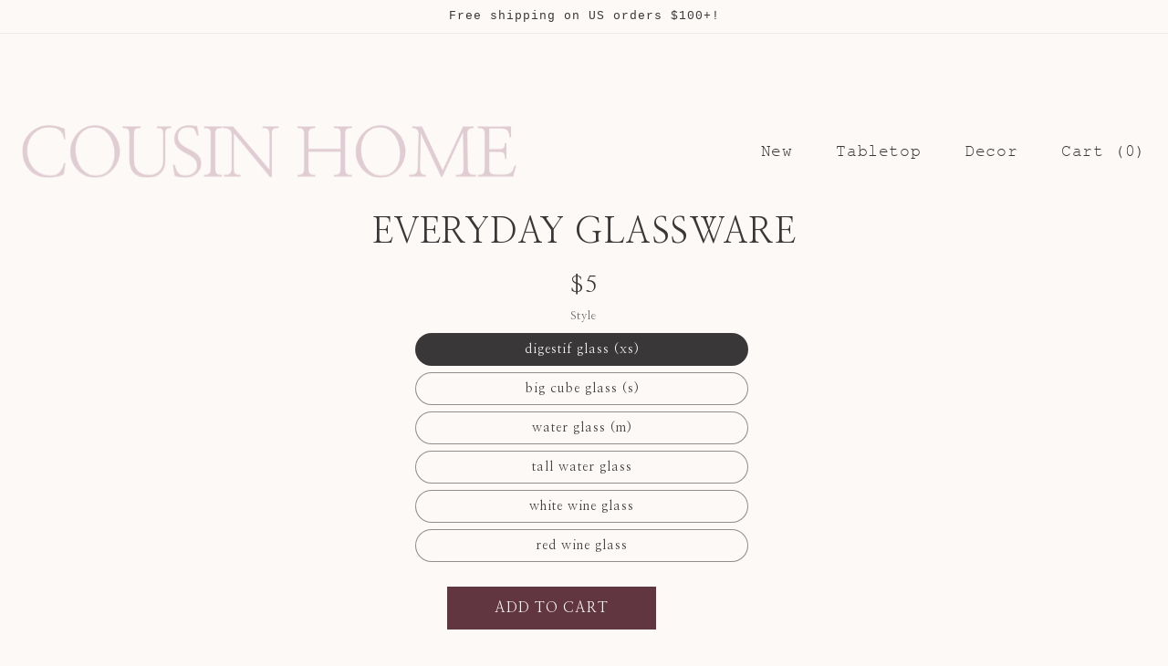

--- FILE ---
content_type: text/html; charset=utf-8
request_url: https://cousinhome.com/products/everday-glassware-serax
body_size: 21942
content:
<!doctype html>
<html class="no-js" lang="en">
  <head>
    <meta charset="utf-8">
    <meta http-equiv="X-UA-Compatible" content="IE=edge">
    <meta name="viewport" content="width=device-width,initial-scale=1">
    <meta name="theme-color" content="">
    <link rel="canonical" href="https://cousinhome.com/products/everday-glassware-serax">
    <link rel="preconnect" href="https://cdn.shopify.com" crossorigin><link rel="icon" type="image/png" href="//cousinhome.com/cdn/shop/files/favicon_9050ed3f-b08b-40c8-8411-b4be7c0932f8.png?crop=center&height=32&v=1678925002&width=32"><title>
      Everyday glassware
 &ndash; Cousin Home</title>

    

    

<meta property="og:site_name" content="Cousin Home">
<meta property="og:url" content="https://cousinhome.com/products/everday-glassware-serax">
<meta property="og:title" content="Everyday glassware">
<meta property="og:type" content="product">
<meta property="og:description" content="Cousin Home"><meta property="og:image" content="http://cousinhome.com/cdn/shop/files/mobilelogo.svg?height=628&pad_color=fcf9f6&v=1676483987&width=1200">
  <meta property="og:image:secure_url" content="https://cousinhome.com/cdn/shop/files/mobilelogo.svg?height=628&pad_color=fcf9f6&v=1676483987&width=1200">
  <meta property="og:image:width" content="1200">
  <meta property="og:image:height" content="628"><meta property="og:price:amount" content="5.00">
  <meta property="og:price:currency" content="USD"><meta name="twitter:card" content="summary_large_image">
<meta name="twitter:title" content="Everyday glassware">
<meta name="twitter:description" content="Cousin Home">


    <script src="//cousinhome.com/cdn/shop/t/5/assets/global.js?v=167884035011064045931681101064" defer="defer"></script>
    <script>window.performance && window.performance.mark && window.performance.mark('shopify.content_for_header.start');</script><meta name="google-site-verification" content="X4TlcJi3OIlN16I_VUYZxBzMG9bilPTmA1wciELfjzw">
<meta id="shopify-digital-wallet" name="shopify-digital-wallet" content="/53785624746/digital_wallets/dialog">
<meta name="shopify-checkout-api-token" content="2f5e115defd8bbda2cc97be9a6be322e">
<meta id="in-context-paypal-metadata" data-shop-id="53785624746" data-venmo-supported="false" data-environment="production" data-locale="en_US" data-paypal-v4="true" data-currency="USD">
<link rel="alternate" type="application/json+oembed" href="https://cousinhome.com/products/everday-glassware-serax.oembed">
<script async="async" src="/checkouts/internal/preloads.js?locale=en-US"></script>
<link rel="preconnect" href="https://shop.app" crossorigin="anonymous">
<script async="async" src="https://shop.app/checkouts/internal/preloads.js?locale=en-US&shop_id=53785624746" crossorigin="anonymous"></script>
<script id="apple-pay-shop-capabilities" type="application/json">{"shopId":53785624746,"countryCode":"US","currencyCode":"USD","merchantCapabilities":["supports3DS"],"merchantId":"gid:\/\/shopify\/Shop\/53785624746","merchantName":"Cousin Home","requiredBillingContactFields":["postalAddress","email"],"requiredShippingContactFields":["postalAddress","email"],"shippingType":"shipping","supportedNetworks":["visa","masterCard","amex","discover","elo","jcb"],"total":{"type":"pending","label":"Cousin Home","amount":"1.00"},"shopifyPaymentsEnabled":true,"supportsSubscriptions":true}</script>
<script id="shopify-features" type="application/json">{"accessToken":"2f5e115defd8bbda2cc97be9a6be322e","betas":["rich-media-storefront-analytics"],"domain":"cousinhome.com","predictiveSearch":true,"shopId":53785624746,"locale":"en"}</script>
<script>var Shopify = Shopify || {};
Shopify.shop = "cousinhome.myshopify.com";
Shopify.locale = "en";
Shopify.currency = {"active":"USD","rate":"1.0"};
Shopify.country = "US";
Shopify.theme = {"name":"Cousin Home Custom, NOV22[ps-10-04-23]","id":132977688746,"schema_name":"Dawn","schema_version":"7.0.1","theme_store_id":887,"role":"main"};
Shopify.theme.handle = "null";
Shopify.theme.style = {"id":null,"handle":null};
Shopify.cdnHost = "cousinhome.com/cdn";
Shopify.routes = Shopify.routes || {};
Shopify.routes.root = "/";</script>
<script type="module">!function(o){(o.Shopify=o.Shopify||{}).modules=!0}(window);</script>
<script>!function(o){function n(){var o=[];function n(){o.push(Array.prototype.slice.apply(arguments))}return n.q=o,n}var t=o.Shopify=o.Shopify||{};t.loadFeatures=n(),t.autoloadFeatures=n()}(window);</script>
<script>
  window.ShopifyPay = window.ShopifyPay || {};
  window.ShopifyPay.apiHost = "shop.app\/pay";
  window.ShopifyPay.redirectState = null;
</script>
<script id="shop-js-analytics" type="application/json">{"pageType":"product"}</script>
<script defer="defer" async type="module" src="//cousinhome.com/cdn/shopifycloud/shop-js/modules/v2/client.init-shop-cart-sync_C5BV16lS.en.esm.js"></script>
<script defer="defer" async type="module" src="//cousinhome.com/cdn/shopifycloud/shop-js/modules/v2/chunk.common_CygWptCX.esm.js"></script>
<script type="module">
  await import("//cousinhome.com/cdn/shopifycloud/shop-js/modules/v2/client.init-shop-cart-sync_C5BV16lS.en.esm.js");
await import("//cousinhome.com/cdn/shopifycloud/shop-js/modules/v2/chunk.common_CygWptCX.esm.js");

  window.Shopify.SignInWithShop?.initShopCartSync?.({"fedCMEnabled":true,"windoidEnabled":true});

</script>
<script defer="defer" async type="module" src="//cousinhome.com/cdn/shopifycloud/shop-js/modules/v2/client.payment-terms_CZxnsJam.en.esm.js"></script>
<script defer="defer" async type="module" src="//cousinhome.com/cdn/shopifycloud/shop-js/modules/v2/chunk.common_CygWptCX.esm.js"></script>
<script defer="defer" async type="module" src="//cousinhome.com/cdn/shopifycloud/shop-js/modules/v2/chunk.modal_D71HUcav.esm.js"></script>
<script type="module">
  await import("//cousinhome.com/cdn/shopifycloud/shop-js/modules/v2/client.payment-terms_CZxnsJam.en.esm.js");
await import("//cousinhome.com/cdn/shopifycloud/shop-js/modules/v2/chunk.common_CygWptCX.esm.js");
await import("//cousinhome.com/cdn/shopifycloud/shop-js/modules/v2/chunk.modal_D71HUcav.esm.js");

  
</script>
<script>
  window.Shopify = window.Shopify || {};
  if (!window.Shopify.featureAssets) window.Shopify.featureAssets = {};
  window.Shopify.featureAssets['shop-js'] = {"shop-cart-sync":["modules/v2/client.shop-cart-sync_ZFArdW7E.en.esm.js","modules/v2/chunk.common_CygWptCX.esm.js"],"shop-button":["modules/v2/client.shop-button_tlx5R9nI.en.esm.js","modules/v2/chunk.common_CygWptCX.esm.js"],"init-fed-cm":["modules/v2/client.init-fed-cm_CmiC4vf6.en.esm.js","modules/v2/chunk.common_CygWptCX.esm.js"],"init-windoid":["modules/v2/client.init-windoid_sURxWdc1.en.esm.js","modules/v2/chunk.common_CygWptCX.esm.js"],"init-shop-cart-sync":["modules/v2/client.init-shop-cart-sync_C5BV16lS.en.esm.js","modules/v2/chunk.common_CygWptCX.esm.js"],"init-shop-email-lookup-coordinator":["modules/v2/client.init-shop-email-lookup-coordinator_B8hsDcYM.en.esm.js","modules/v2/chunk.common_CygWptCX.esm.js"],"shop-cash-offers":["modules/v2/client.shop-cash-offers_DOA2yAJr.en.esm.js","modules/v2/chunk.common_CygWptCX.esm.js","modules/v2/chunk.modal_D71HUcav.esm.js"],"pay-button":["modules/v2/client.pay-button_FdsNuTd3.en.esm.js","modules/v2/chunk.common_CygWptCX.esm.js"],"shop-login-button":["modules/v2/client.shop-login-button_C5VAVYt1.en.esm.js","modules/v2/chunk.common_CygWptCX.esm.js","modules/v2/chunk.modal_D71HUcav.esm.js"],"shop-toast-manager":["modules/v2/client.shop-toast-manager_ClPi3nE9.en.esm.js","modules/v2/chunk.common_CygWptCX.esm.js"],"avatar":["modules/v2/client.avatar_BTnouDA3.en.esm.js"],"init-shop-for-new-customer-accounts":["modules/v2/client.init-shop-for-new-customer-accounts_ChsxoAhi.en.esm.js","modules/v2/client.shop-login-button_C5VAVYt1.en.esm.js","modules/v2/chunk.common_CygWptCX.esm.js","modules/v2/chunk.modal_D71HUcav.esm.js"],"init-customer-accounts":["modules/v2/client.init-customer-accounts_DxDtT_ad.en.esm.js","modules/v2/client.shop-login-button_C5VAVYt1.en.esm.js","modules/v2/chunk.common_CygWptCX.esm.js","modules/v2/chunk.modal_D71HUcav.esm.js"],"init-customer-accounts-sign-up":["modules/v2/client.init-customer-accounts-sign-up_CPSyQ0Tj.en.esm.js","modules/v2/client.shop-login-button_C5VAVYt1.en.esm.js","modules/v2/chunk.common_CygWptCX.esm.js","modules/v2/chunk.modal_D71HUcav.esm.js"],"lead-capture":["modules/v2/client.lead-capture_Bi8yE_yS.en.esm.js","modules/v2/chunk.common_CygWptCX.esm.js","modules/v2/chunk.modal_D71HUcav.esm.js"],"checkout-modal":["modules/v2/client.checkout-modal_BPM8l0SH.en.esm.js","modules/v2/chunk.common_CygWptCX.esm.js","modules/v2/chunk.modal_D71HUcav.esm.js"],"shop-follow-button":["modules/v2/client.shop-follow-button_Cva4Ekp9.en.esm.js","modules/v2/chunk.common_CygWptCX.esm.js","modules/v2/chunk.modal_D71HUcav.esm.js"],"shop-login":["modules/v2/client.shop-login_D6lNrXab.en.esm.js","modules/v2/chunk.common_CygWptCX.esm.js","modules/v2/chunk.modal_D71HUcav.esm.js"],"payment-terms":["modules/v2/client.payment-terms_CZxnsJam.en.esm.js","modules/v2/chunk.common_CygWptCX.esm.js","modules/v2/chunk.modal_D71HUcav.esm.js"]};
</script>
<script>(function() {
  var isLoaded = false;
  function asyncLoad() {
    if (isLoaded) return;
    isLoaded = true;
    var urls = ["https:\/\/chimpstatic.com\/mcjs-connected\/js\/users\/35d8a222dfd840d2e6f56908e\/24bf532e3cb6ca42a926076af.js?shop=cousinhome.myshopify.com","https:\/\/cdn.shopify.com\/s\/files\/1\/0537\/8562\/4746\/t\/5\/assets\/pop_53785624746.js?v=1719788250\u0026shop=cousinhome.myshopify.com"];
    for (var i = 0; i < urls.length; i++) {
      var s = document.createElement('script');
      s.type = 'text/javascript';
      s.async = true;
      s.src = urls[i];
      var x = document.getElementsByTagName('script')[0];
      x.parentNode.insertBefore(s, x);
    }
  };
  if(window.attachEvent) {
    window.attachEvent('onload', asyncLoad);
  } else {
    window.addEventListener('load', asyncLoad, false);
  }
})();</script>
<script id="__st">var __st={"a":53785624746,"offset":-28800,"reqid":"6051665b-b39d-47b6-98b0-5e09ca714ea0-1768846905","pageurl":"cousinhome.com\/products\/everday-glassware-serax","u":"0c72b3102c7e","p":"product","rtyp":"product","rid":7963060895914};</script>
<script>window.ShopifyPaypalV4VisibilityTracking = true;</script>
<script id="form-persister">!function(){'use strict';const t='contact',e='new_comment',n=[[t,t],['blogs',e],['comments',e],[t,'customer']],o='password',r='form_key',c=['recaptcha-v3-token','g-recaptcha-response','h-captcha-response',o],s=()=>{try{return window.sessionStorage}catch{return}},i='__shopify_v',u=t=>t.elements[r],a=function(){const t=[...n].map((([t,e])=>`form[action*='/${t}']:not([data-nocaptcha='true']) input[name='form_type'][value='${e}']`)).join(',');var e;return e=t,()=>e?[...document.querySelectorAll(e)].map((t=>t.form)):[]}();function m(t){const e=u(t);a().includes(t)&&(!e||!e.value)&&function(t){try{if(!s())return;!function(t){const e=s();if(!e)return;const n=u(t);if(!n)return;const o=n.value;o&&e.removeItem(o)}(t);const e=Array.from(Array(32),(()=>Math.random().toString(36)[2])).join('');!function(t,e){u(t)||t.append(Object.assign(document.createElement('input'),{type:'hidden',name:r})),t.elements[r].value=e}(t,e),function(t,e){const n=s();if(!n)return;const r=[...t.querySelectorAll(`input[type='${o}']`)].map((({name:t})=>t)),u=[...c,...r],a={};for(const[o,c]of new FormData(t).entries())u.includes(o)||(a[o]=c);n.setItem(e,JSON.stringify({[i]:1,action:t.action,data:a}))}(t,e)}catch(e){console.error('failed to persist form',e)}}(t)}const f=t=>{if('true'===t.dataset.persistBound)return;const e=function(t,e){const n=function(t){return'function'==typeof t.submit?t.submit:HTMLFormElement.prototype.submit}(t).bind(t);return function(){let t;return()=>{t||(t=!0,(()=>{try{e(),n()}catch(t){(t=>{console.error('form submit failed',t)})(t)}})(),setTimeout((()=>t=!1),250))}}()}(t,(()=>{m(t)}));!function(t,e){if('function'==typeof t.submit&&'function'==typeof e)try{t.submit=e}catch{}}(t,e),t.addEventListener('submit',(t=>{t.preventDefault(),e()})),t.dataset.persistBound='true'};!function(){function t(t){const e=(t=>{const e=t.target;return e instanceof HTMLFormElement?e:e&&e.form})(t);e&&m(e)}document.addEventListener('submit',t),document.addEventListener('DOMContentLoaded',(()=>{const e=a();for(const t of e)f(t);var n;n=document.body,new window.MutationObserver((t=>{for(const e of t)if('childList'===e.type&&e.addedNodes.length)for(const t of e.addedNodes)1===t.nodeType&&'FORM'===t.tagName&&a().includes(t)&&f(t)})).observe(n,{childList:!0,subtree:!0,attributes:!1}),document.removeEventListener('submit',t)}))}()}();</script>
<script integrity="sha256-4kQ18oKyAcykRKYeNunJcIwy7WH5gtpwJnB7kiuLZ1E=" data-source-attribution="shopify.loadfeatures" defer="defer" src="//cousinhome.com/cdn/shopifycloud/storefront/assets/storefront/load_feature-a0a9edcb.js" crossorigin="anonymous"></script>
<script crossorigin="anonymous" defer="defer" src="//cousinhome.com/cdn/shopifycloud/storefront/assets/shopify_pay/storefront-65b4c6d7.js?v=20250812"></script>
<script data-source-attribution="shopify.dynamic_checkout.dynamic.init">var Shopify=Shopify||{};Shopify.PaymentButton=Shopify.PaymentButton||{isStorefrontPortableWallets:!0,init:function(){window.Shopify.PaymentButton.init=function(){};var t=document.createElement("script");t.src="https://cousinhome.com/cdn/shopifycloud/portable-wallets/latest/portable-wallets.en.js",t.type="module",document.head.appendChild(t)}};
</script>
<script data-source-attribution="shopify.dynamic_checkout.buyer_consent">
  function portableWalletsHideBuyerConsent(e){var t=document.getElementById("shopify-buyer-consent"),n=document.getElementById("shopify-subscription-policy-button");t&&n&&(t.classList.add("hidden"),t.setAttribute("aria-hidden","true"),n.removeEventListener("click",e))}function portableWalletsShowBuyerConsent(e){var t=document.getElementById("shopify-buyer-consent"),n=document.getElementById("shopify-subscription-policy-button");t&&n&&(t.classList.remove("hidden"),t.removeAttribute("aria-hidden"),n.addEventListener("click",e))}window.Shopify?.PaymentButton&&(window.Shopify.PaymentButton.hideBuyerConsent=portableWalletsHideBuyerConsent,window.Shopify.PaymentButton.showBuyerConsent=portableWalletsShowBuyerConsent);
</script>
<script data-source-attribution="shopify.dynamic_checkout.cart.bootstrap">document.addEventListener("DOMContentLoaded",(function(){function t(){return document.querySelector("shopify-accelerated-checkout-cart, shopify-accelerated-checkout")}if(t())Shopify.PaymentButton.init();else{new MutationObserver((function(e,n){t()&&(Shopify.PaymentButton.init(),n.disconnect())})).observe(document.body,{childList:!0,subtree:!0})}}));
</script>
<link id="shopify-accelerated-checkout-styles" rel="stylesheet" media="screen" href="https://cousinhome.com/cdn/shopifycloud/portable-wallets/latest/accelerated-checkout-backwards-compat.css" crossorigin="anonymous">
<style id="shopify-accelerated-checkout-cart">
        #shopify-buyer-consent {
  margin-top: 1em;
  display: inline-block;
  width: 100%;
}

#shopify-buyer-consent.hidden {
  display: none;
}

#shopify-subscription-policy-button {
  background: none;
  border: none;
  padding: 0;
  text-decoration: underline;
  font-size: inherit;
  cursor: pointer;
}

#shopify-subscription-policy-button::before {
  box-shadow: none;
}

      </style>
<link rel="stylesheet" media="screen" href="//cousinhome.com/cdn/shop/t/5/compiled_assets/styles.css?1811">
<script id="sections-script" data-sections="product-header" defer="defer" src="//cousinhome.com/cdn/shop/t/5/compiled_assets/scripts.js?1811"></script>
<script>window.performance && window.performance.mark && window.performance.mark('shopify.content_for_header.end');</script>


    <style data-shopify>
      
      
      
      
      

      :root {
        --font-body-family: "Courier New", Courier, monospace;
        --font-body-style: normal;
        --font-body-weight: 400;
        --font-body-weight-bold: 700;

        --font-heading-family: "Courier New", Courier, monospace;
        --font-heading-style: normal;
        --font-heading-weight: 400;

        --font-body-scale: 1.0;
        --font-heading-scale: 1.0;

        --color-base-text: 57, 55, 55;
        --color-shadow: 57, 55, 55;
        --color-base-background-1: 252, 249, 246;
        --color-base-background-2: 252, 249, 246;
        --color-base-solid-button-labels: 255, 255, 255;
        --color-base-outline-button-labels: 57, 55, 55;
        --color-base-accent-1: 97, 54, 64;
        --color-base-accent-2: 237, 244, 236;
        --payment-terms-background-color: #fcf9f6;

        --gradient-base-background-1: #fcf9f6;
        --gradient-base-background-2: #fcf9f6;
        --gradient-base-accent-1: #613640;
        --gradient-base-accent-2: #edf4ec;

        --media-padding: px;
        --media-border-opacity: 0.05;
        --media-border-width: 1px;
        --media-radius: 0px;
        --media-shadow-opacity: 0.0;
        --media-shadow-horizontal-offset: 0px;
        --media-shadow-vertical-offset: 4px;
        --media-shadow-blur-radius: 5px;
        --media-shadow-visible: 0;

        --page-width: 120rem;
        --page-width-margin: 0rem;

        --product-card-image-padding: 0.0rem;
        --product-card-corner-radius: 0.0rem;
        --product-card-text-alignment: left;
        --product-card-border-width: 0.0rem;
        --product-card-border-opacity: 0.1;
        --product-card-shadow-opacity: 0.0;
        --product-card-shadow-visible: 0;
        --product-card-shadow-horizontal-offset: 0.0rem;
        --product-card-shadow-vertical-offset: 0.4rem;
        --product-card-shadow-blur-radius: 0.5rem;

        --collection-card-image-padding: 0.0rem;
        --collection-card-corner-radius: 0.0rem;
        --collection-card-text-alignment: left;
        --collection-card-border-width: 0.0rem;
        --collection-card-border-opacity: 0.1;
        --collection-card-shadow-opacity: 0.0;
        --collection-card-shadow-visible: 0;
        --collection-card-shadow-horizontal-offset: 0.0rem;
        --collection-card-shadow-vertical-offset: 0.4rem;
        --collection-card-shadow-blur-radius: 0.5rem;

        --blog-card-image-padding: 0.0rem;
        --blog-card-corner-radius: 0.0rem;
        --blog-card-text-alignment: left;
        --blog-card-border-width: 0.0rem;
        --blog-card-border-opacity: 0.1;
        --blog-card-shadow-opacity: 0.0;
        --blog-card-shadow-visible: 0;
        --blog-card-shadow-horizontal-offset: 0.0rem;
        --blog-card-shadow-vertical-offset: 0.4rem;
        --blog-card-shadow-blur-radius: 0.5rem;

        --badge-corner-radius: 4.0rem;

        --popup-border-width: 1px;
        --popup-border-opacity: 0.1;
        --popup-corner-radius: 0px;
        --popup-shadow-opacity: 0.0;
        --popup-shadow-horizontal-offset: 0px;
        --popup-shadow-vertical-offset: 4px;
        --popup-shadow-blur-radius: 5px;

        --drawer-border-width: 1px;
        --drawer-border-opacity: 0.1;
        --drawer-shadow-opacity: 0.0;
        --drawer-shadow-horizontal-offset: 0px;
        --drawer-shadow-vertical-offset: 4px;
        --drawer-shadow-blur-radius: 5px;

        --spacing-sections-desktop: 0px;
        --spacing-sections-mobile: 0px;

        --grid-desktop-vertical-spacing: 8px;
        --grid-desktop-horizontal-spacing: 24px;
        --grid-mobile-vertical-spacing: 4px;
        --grid-mobile-horizontal-spacing: 12px;

        --text-boxes-border-opacity: 0.1;
        --text-boxes-border-width: 0px;
        --text-boxes-radius: 0px;
        --text-boxes-shadow-opacity: 0.0;
        --text-boxes-shadow-visible: 0;
        --text-boxes-shadow-horizontal-offset: 0px;
        --text-boxes-shadow-vertical-offset: 4px;
        --text-boxes-shadow-blur-radius: 5px;

        --buttons-radius: 0px;
        --buttons-radius-outset: 0px;
        --buttons-border-width: 1px;
        --buttons-border-opacity: 1.0;
        --buttons-shadow-opacity: 0.0;
        --buttons-shadow-visible: 0;
        --buttons-shadow-horizontal-offset: 0px;
        --buttons-shadow-vertical-offset: 4px;
        --buttons-shadow-blur-radius: 5px;
        --buttons-border-offset: 0px;

        --inputs-radius: 0px;
        --inputs-border-width: 1px;
        --inputs-border-opacity: 0.55;
        --inputs-shadow-opacity: 0.0;
        --inputs-shadow-horizontal-offset: 0px;
        --inputs-margin-offset: 0px;
        --inputs-shadow-vertical-offset: 4px;
        --inputs-shadow-blur-radius: 5px;
        --inputs-radius-outset: 0px;

        --variant-pills-radius: 40px;
        --variant-pills-border-width: 1px;
        --variant-pills-border-opacity: 0.55;
        --variant-pills-shadow-opacity: 0.0;
        --variant-pills-shadow-horizontal-offset: 0px;
        --variant-pills-shadow-vertical-offset: 4px;
        --variant-pills-shadow-blur-radius: 5px;
      }

      *,
      *::before,
      *::after {
        box-sizing: inherit;
      }

      html {
        box-sizing: border-box;
        font-size: calc(var(--font-body-scale) * 62.5%);
        height: 100%;
      }

      body {
        display: grid;
        grid-template-rows: auto auto 1fr auto;
        grid-template-columns: 100%;
        min-height: 100%;
        margin: 0;
        font-size: 1.5rem;
        letter-spacing: 0.06rem;
        line-height: calc(1 + 0.8 / var(--font-body-scale));
        font-family: var(--font-body-family);
        font-style: var(--font-body-style);
        font-weight: var(--font-body-weight);
      }

      @media screen and (min-width: 750px) {
        body {
          font-size: 1.6rem;
        }
      }
    </style>

    <link href="//cousinhome.com/cdn/shop/t/5/assets/base.css?v=147079165230948485771681101064" rel="stylesheet" type="text/css" media="all" />
    <link href="//cousinhome.com/cdn/shop/t/5/assets/header-footer.css?v=52945649990730265701681101064" rel="stylesheet" type="text/css" media="all" />
    <link href="//cousinhome.com/cdn/shop/t/5/assets/custom.css?v=107368973468538208611681101064" rel="stylesheet" type="text/css" media="all" />
<link rel="stylesheet" href="//cousinhome.com/cdn/shop/t/5/assets/component-predictive-search.css?v=83512081251802922551681101064" media="print" onload="this.media='all'"><script>document.documentElement.className = document.documentElement.className.replace('no-js', 'js');
    if (Shopify.designMode) {
      document.documentElement.classList.add('shopify-design-mode');
    }
    </script>
  <script type="text/javascript">
  window.Pop = window.Pop || {};
  window.Pop.common = window.Pop.common || {};
  window.Pop.common.shop = {
    permanent_domain: 'cousinhome.myshopify.com',
    currency: "USD",
    money_format: "${{amount}}",
    id: 53785624746
  };
  

  window.Pop.common.template = 'product';
  window.Pop.common.cart = {};
  window.Pop.common.vapid_public_key = "BJuXCmrtTK335SuczdNVYrGVtP_WXn4jImChm49st7K7z7e8gxSZUKk4DhUpk8j2Xpiw5G4-ylNbMKLlKkUEU98=";
  window.Pop.global_config = {"asset_urls":{"loy":{},"rev":{},"pu":{"init_js":null},"widgets":{"init_js":"https:\/\/cdn.shopify.com\/s\/files\/1\/0194\/1736\/6592\/t\/1\/assets\/ba_widget_init.js?v=1728041536","modal_js":"https:\/\/cdn.shopify.com\/s\/files\/1\/0194\/1736\/6592\/t\/1\/assets\/ba_widget_modal.js?v=1728041538","modal_css":"https:\/\/cdn.shopify.com\/s\/files\/1\/0194\/1736\/6592\/t\/1\/assets\/ba_widget_modal.css?v=1654723622"},"forms":{},"global":{"helper_js":"https:\/\/cdn.shopify.com\/s\/files\/1\/0194\/1736\/6592\/t\/1\/assets\/ba_pop_tracking.js?v=1704919189"}},"proxy_paths":{"pop":"\/apps\/ba-pop","app_metrics":"\/apps\/ba-pop\/app_metrics","push_subscription":"\/apps\/ba-pop\/push"},"aat":["pop"],"pv":false,"sts":false,"bam":false,"batc":false,"base_money_format":"${{amount}}","loy_js_api_enabled":false,"shop":{"id":53785624746,"name":"Cousin Home","domain":"cousinhome.com"}};
  window.Pop.widgets_config = {"id":194822,"active":false,"frequency_limit_amount":2,"frequency_limit_time_unit":"days","background_image":{"position":"none","widget_background_preview_url":""},"initial_state":{"body":"Be first to receive updates on new arrivals.","title":"Subscribe to our newsletter","cta_text":"Sign up","show_email":"true","action_text":"Submitting","footer_text":"You are signing up to receive occasional email newsletters. You can unsubscribe at any time.","dismiss_text":"No thanks","email_placeholder":"Email","phone_placeholder":"Phone Number"},"success_state":{"body":"Thanks for subscribing","title":"Done!","cta_text":"Continue shopping","cta_action":"dismiss","redirect_url":"","open_url_new_tab":"false"},"closed_state":{"action":"close_widget","font_size":"20","action_text":"GET 10% OFF","display_offset":"300","display_position":"left"},"error_state":{"submit_error":"Sorry, please try again later","invalid_email":"Please enter valid email address!","error_subscribing":"Error subscribing, try again later","already_registered":"You have already registered","invalid_phone_number":"Please enter valid phone number!"},"trigger":{"action":"on_timer","delay_in_seconds":"10"},"colors":{"link_color":"#4FC3F7","sticky_bar_bg":"#C62828","cta_font_color":"#fff","body_font_color":"#000","sticky_bar_text":"#fff","background_color":"#fff","error_text_color":"#ff2626","title_font_color":"#000","footer_font_color":"#bbb","dismiss_font_color":"#bbb","cta_background_color":"#000","sticky_coupon_bar_bg":"#286ef8","error_text_background":"","sticky_coupon_bar_text":"#fff"},"sticky_coupon_bar":{"enabled":"false","message":"Don't forget to use your code"},"display_style":{"font":"Palatino","size":"regular","align":"center"},"dismissable":true,"has_background":false,"opt_in_channels":["email"],"rules":[],"widget_css":".powered_by_rivo{\n  display: block;\n}\n.ba_widget_main_design {\n  background: #fff;\n}\n.ba_widget_content{text-align: center}\n.ba_widget_parent{\n  font-family: Palatino;\n}\n.ba_widget_parent.background{\n}\n.ba_widget_left_content{\n}\n.ba_widget_right_content{\n}\n#ba_widget_cta_button:disabled{\n  background: #000cc;\n}\n#ba_widget_cta_button{\n  background: #000;\n  color: #fff;\n}\n#ba_widget_cta_button:after {\n  background: #000e0;\n}\n.ba_initial_state_title, .ba_success_state_title{\n  color: #000;\n}\n.ba_initial_state_body, .ba_success_state_body{\n  color: #000;\n}\n.ba_initial_state_dismiss_text{\n  color: #bbb;\n}\n.ba_initial_state_footer_text, .ba_initial_state_sms_agreement{\n  color: #bbb;\n}\n.ba_widget_error{\n  color: #ff2626;\n  background: ;\n}\n.ba_link_color{\n  color: #4FC3F7;\n}\n","custom_css":null,"logo":null};
</script>


<script type="text/javascript">
  

  (function() {
    //Global snippet for Email Popups
    //this is updated automatically - do not edit manually.
    document.addEventListener('DOMContentLoaded', function() {
      function loadScript(src, defer, done) {
        var js = document.createElement('script');
        js.src = src;
        js.defer = defer;
        js.onload = function(){done();};
        js.onerror = function(){
          done(new Error('Failed to load script ' + src));
        };
        document.head.appendChild(js);
      }

      function browserSupportsAllFeatures() {
        return window.Promise && window.fetch && window.Symbol;
      }

      if (browserSupportsAllFeatures()) {
        main();
      } else {
        loadScript('https://polyfill-fastly.net/v3/polyfill.min.js?features=Promise,fetch', true, main);
      }

      function loadAppScripts(){
        const popAppEmbedEnabled = document.getElementById("pop-app-embed-init");

        if (window.Pop.global_config.aat.includes("pop") && !popAppEmbedEnabled){
          loadScript(window.Pop.global_config.asset_urls.widgets.init_js, true, function(){});
        }
      }

      function main(err) {
        loadScript(window.Pop.global_config.asset_urls.global.helper_js, false, loadAppScripts);
      }
    });
  })();
</script>

<!-- BEGIN app block: shopify://apps/elevar-conversion-tracking/blocks/dataLayerEmbed/bc30ab68-b15c-4311-811f-8ef485877ad6 -->



<script type="module" dynamic>
  const configUrl = "/a/elevar/static/configs/1a5d53d2c414a50b57c0ad0695aa8b19523c2da7/config.js";
  const config = (await import(configUrl)).default;
  const scriptUrl = config.script_src_app_theme_embed;

  if (scriptUrl) {
    const { handler } = await import(scriptUrl);

    await handler(
      config,
      {
        cartData: {
  marketId: "1989050538",
  attributes:{},
  cartTotal: "0.0",
  currencyCode:"USD",
  items: []
}
,
        user: {cartTotal: "0.0",
    currencyCode:"USD",customer: {},
}
,
        isOnCartPage:false,
        collectionView:null,
        searchResultsView:null,
        productView:{
    attributes:{},
    currencyCode:"USD",defaultVariant: {id:"000204",name:"Everyday glassware",
        brand:"Cousin Home",
        category:"",
        variant:"digestif glass (xs)",
        price: "5.0",
        productId: "7963060895914",
        variantId: "45827308257450",
        compareAtPrice: "0.0",url:"\/products\/everday-glassware-serax?variant=45827308257450"},items: [{id:"000204",name:"Everyday glassware",
          brand:"Cousin Home",
          category:"",
          variant:"digestif glass (xs)",
          price: "5.0",
          productId: "7963060895914",
          variantId: "45827308257450",
          compareAtPrice: "0.0",url:"\/products\/everday-glassware-serax?variant=45827308257450"},{id:"000205",name:"Everyday glassware",
          brand:"Cousin Home",
          category:"",
          variant:"big cube glass (s)",
          price: "8.0",
          productId: "7963060895914",
          variantId: "45827308290218",
          compareAtPrice: "0.0",url:"\/products\/everday-glassware-serax?variant=45827308290218"},{id:"000206",name:"Everyday glassware",
          brand:"Cousin Home",
          category:"",
          variant:"water glass (m)",
          price: "6.0",
          productId: "7963060895914",
          variantId: "45827308322986",
          compareAtPrice: "0.0",url:"\/products\/everday-glassware-serax?variant=45827308322986"},{id:"000207",name:"Everyday glassware",
          brand:"Cousin Home",
          category:"",
          variant:"tall water glass",
          price: "10.0",
          productId: "7963060895914",
          variantId: "45827308388522",
          compareAtPrice: "0.0",url:"\/products\/everday-glassware-serax?variant=45827308388522"},{id:"000208",name:"Everyday glassware",
          brand:"Cousin Home",
          category:"",
          variant:"white wine glass",
          price: "10.0",
          productId: "7963060895914",
          variantId: "45827308421290",
          compareAtPrice: "0.0",url:"\/products\/everday-glassware-serax?variant=45827308421290"},{id:"000209",name:"Everyday glassware",
          brand:"Cousin Home",
          category:"",
          variant:"red wine glass",
          price: "11.0",
          productId: "7963060895914",
          variantId: "45827308454058",
          compareAtPrice: "0.0",url:"\/products\/everday-glassware-serax?variant=45827308454058"},]
  },
        checkoutComplete: null
      }
    );
  }
</script>


<!-- END app block --><script src="https://cdn.shopify.com/extensions/1aff304a-11ec-47a0-aee1-7f4ae56792d4/tydal-popups-email-pop-ups-4/assets/pop-app-embed.js" type="text/javascript" defer="defer"></script>
<link href="https://monorail-edge.shopifysvc.com" rel="dns-prefetch">
<script>(function(){if ("sendBeacon" in navigator && "performance" in window) {try {var session_token_from_headers = performance.getEntriesByType('navigation')[0].serverTiming.find(x => x.name == '_s').description;} catch {var session_token_from_headers = undefined;}var session_cookie_matches = document.cookie.match(/_shopify_s=([^;]*)/);var session_token_from_cookie = session_cookie_matches && session_cookie_matches.length === 2 ? session_cookie_matches[1] : "";var session_token = session_token_from_headers || session_token_from_cookie || "";function handle_abandonment_event(e) {var entries = performance.getEntries().filter(function(entry) {return /monorail-edge.shopifysvc.com/.test(entry.name);});if (!window.abandonment_tracked && entries.length === 0) {window.abandonment_tracked = true;var currentMs = Date.now();var navigation_start = performance.timing.navigationStart;var payload = {shop_id: 53785624746,url: window.location.href,navigation_start,duration: currentMs - navigation_start,session_token,page_type: "product"};window.navigator.sendBeacon("https://monorail-edge.shopifysvc.com/v1/produce", JSON.stringify({schema_id: "online_store_buyer_site_abandonment/1.1",payload: payload,metadata: {event_created_at_ms: currentMs,event_sent_at_ms: currentMs}}));}}window.addEventListener('pagehide', handle_abandonment_event);}}());</script>
<script id="web-pixels-manager-setup">(function e(e,d,r,n,o){if(void 0===o&&(o={}),!Boolean(null===(a=null===(i=window.Shopify)||void 0===i?void 0:i.analytics)||void 0===a?void 0:a.replayQueue)){var i,a;window.Shopify=window.Shopify||{};var t=window.Shopify;t.analytics=t.analytics||{};var s=t.analytics;s.replayQueue=[],s.publish=function(e,d,r){return s.replayQueue.push([e,d,r]),!0};try{self.performance.mark("wpm:start")}catch(e){}var l=function(){var e={modern:/Edge?\/(1{2}[4-9]|1[2-9]\d|[2-9]\d{2}|\d{4,})\.\d+(\.\d+|)|Firefox\/(1{2}[4-9]|1[2-9]\d|[2-9]\d{2}|\d{4,})\.\d+(\.\d+|)|Chrom(ium|e)\/(9{2}|\d{3,})\.\d+(\.\d+|)|(Maci|X1{2}).+ Version\/(15\.\d+|(1[6-9]|[2-9]\d|\d{3,})\.\d+)([,.]\d+|)( \(\w+\)|)( Mobile\/\w+|) Safari\/|Chrome.+OPR\/(9{2}|\d{3,})\.\d+\.\d+|(CPU[ +]OS|iPhone[ +]OS|CPU[ +]iPhone|CPU IPhone OS|CPU iPad OS)[ +]+(15[._]\d+|(1[6-9]|[2-9]\d|\d{3,})[._]\d+)([._]\d+|)|Android:?[ /-](13[3-9]|1[4-9]\d|[2-9]\d{2}|\d{4,})(\.\d+|)(\.\d+|)|Android.+Firefox\/(13[5-9]|1[4-9]\d|[2-9]\d{2}|\d{4,})\.\d+(\.\d+|)|Android.+Chrom(ium|e)\/(13[3-9]|1[4-9]\d|[2-9]\d{2}|\d{4,})\.\d+(\.\d+|)|SamsungBrowser\/([2-9]\d|\d{3,})\.\d+/,legacy:/Edge?\/(1[6-9]|[2-9]\d|\d{3,})\.\d+(\.\d+|)|Firefox\/(5[4-9]|[6-9]\d|\d{3,})\.\d+(\.\d+|)|Chrom(ium|e)\/(5[1-9]|[6-9]\d|\d{3,})\.\d+(\.\d+|)([\d.]+$|.*Safari\/(?![\d.]+ Edge\/[\d.]+$))|(Maci|X1{2}).+ Version\/(10\.\d+|(1[1-9]|[2-9]\d|\d{3,})\.\d+)([,.]\d+|)( \(\w+\)|)( Mobile\/\w+|) Safari\/|Chrome.+OPR\/(3[89]|[4-9]\d|\d{3,})\.\d+\.\d+|(CPU[ +]OS|iPhone[ +]OS|CPU[ +]iPhone|CPU IPhone OS|CPU iPad OS)[ +]+(10[._]\d+|(1[1-9]|[2-9]\d|\d{3,})[._]\d+)([._]\d+|)|Android:?[ /-](13[3-9]|1[4-9]\d|[2-9]\d{2}|\d{4,})(\.\d+|)(\.\d+|)|Mobile Safari.+OPR\/([89]\d|\d{3,})\.\d+\.\d+|Android.+Firefox\/(13[5-9]|1[4-9]\d|[2-9]\d{2}|\d{4,})\.\d+(\.\d+|)|Android.+Chrom(ium|e)\/(13[3-9]|1[4-9]\d|[2-9]\d{2}|\d{4,})\.\d+(\.\d+|)|Android.+(UC? ?Browser|UCWEB|U3)[ /]?(15\.([5-9]|\d{2,})|(1[6-9]|[2-9]\d|\d{3,})\.\d+)\.\d+|SamsungBrowser\/(5\.\d+|([6-9]|\d{2,})\.\d+)|Android.+MQ{2}Browser\/(14(\.(9|\d{2,})|)|(1[5-9]|[2-9]\d|\d{3,})(\.\d+|))(\.\d+|)|K[Aa][Ii]OS\/(3\.\d+|([4-9]|\d{2,})\.\d+)(\.\d+|)/},d=e.modern,r=e.legacy,n=navigator.userAgent;return n.match(d)?"modern":n.match(r)?"legacy":"unknown"}(),u="modern"===l?"modern":"legacy",c=(null!=n?n:{modern:"",legacy:""})[u],f=function(e){return[e.baseUrl,"/wpm","/b",e.hashVersion,"modern"===e.buildTarget?"m":"l",".js"].join("")}({baseUrl:d,hashVersion:r,buildTarget:u}),m=function(e){var d=e.version,r=e.bundleTarget,n=e.surface,o=e.pageUrl,i=e.monorailEndpoint;return{emit:function(e){var a=e.status,t=e.errorMsg,s=(new Date).getTime(),l=JSON.stringify({metadata:{event_sent_at_ms:s},events:[{schema_id:"web_pixels_manager_load/3.1",payload:{version:d,bundle_target:r,page_url:o,status:a,surface:n,error_msg:t},metadata:{event_created_at_ms:s}}]});if(!i)return console&&console.warn&&console.warn("[Web Pixels Manager] No Monorail endpoint provided, skipping logging."),!1;try{return self.navigator.sendBeacon.bind(self.navigator)(i,l)}catch(e){}var u=new XMLHttpRequest;try{return u.open("POST",i,!0),u.setRequestHeader("Content-Type","text/plain"),u.send(l),!0}catch(e){return console&&console.warn&&console.warn("[Web Pixels Manager] Got an unhandled error while logging to Monorail."),!1}}}}({version:r,bundleTarget:l,surface:e.surface,pageUrl:self.location.href,monorailEndpoint:e.monorailEndpoint});try{o.browserTarget=l,function(e){var d=e.src,r=e.async,n=void 0===r||r,o=e.onload,i=e.onerror,a=e.sri,t=e.scriptDataAttributes,s=void 0===t?{}:t,l=document.createElement("script"),u=document.querySelector("head"),c=document.querySelector("body");if(l.async=n,l.src=d,a&&(l.integrity=a,l.crossOrigin="anonymous"),s)for(var f in s)if(Object.prototype.hasOwnProperty.call(s,f))try{l.dataset[f]=s[f]}catch(e){}if(o&&l.addEventListener("load",o),i&&l.addEventListener("error",i),u)u.appendChild(l);else{if(!c)throw new Error("Did not find a head or body element to append the script");c.appendChild(l)}}({src:f,async:!0,onload:function(){if(!function(){var e,d;return Boolean(null===(d=null===(e=window.Shopify)||void 0===e?void 0:e.analytics)||void 0===d?void 0:d.initialized)}()){var d=window.webPixelsManager.init(e)||void 0;if(d){var r=window.Shopify.analytics;r.replayQueue.forEach((function(e){var r=e[0],n=e[1],o=e[2];d.publishCustomEvent(r,n,o)})),r.replayQueue=[],r.publish=d.publishCustomEvent,r.visitor=d.visitor,r.initialized=!0}}},onerror:function(){return m.emit({status:"failed",errorMsg:"".concat(f," has failed to load")})},sri:function(e){var d=/^sha384-[A-Za-z0-9+/=]+$/;return"string"==typeof e&&d.test(e)}(c)?c:"",scriptDataAttributes:o}),m.emit({status:"loading"})}catch(e){m.emit({status:"failed",errorMsg:(null==e?void 0:e.message)||"Unknown error"})}}})({shopId: 53785624746,storefrontBaseUrl: "https://cousinhome.com",extensionsBaseUrl: "https://extensions.shopifycdn.com/cdn/shopifycloud/web-pixels-manager",monorailEndpoint: "https://monorail-edge.shopifysvc.com/unstable/produce_batch",surface: "storefront-renderer",enabledBetaFlags: ["2dca8a86"],webPixelsConfigList: [{"id":"449347754","configuration":"{\"config_url\": \"\/a\/elevar\/static\/configs\/1a5d53d2c414a50b57c0ad0695aa8b19523c2da7\/config.js\"}","eventPayloadVersion":"v1","runtimeContext":"STRICT","scriptVersion":"ab86028887ec2044af7d02b854e52653","type":"APP","apiClientId":2509311,"privacyPurposes":[],"dataSharingAdjustments":{"protectedCustomerApprovalScopes":["read_customer_address","read_customer_email","read_customer_name","read_customer_personal_data","read_customer_phone"]}},{"id":"338952362","configuration":"{\"config\":\"{\\\"pixel_id\\\":\\\"AW-16544161560\\\",\\\"target_country\\\":\\\"US\\\",\\\"gtag_events\\\":[{\\\"type\\\":\\\"begin_checkout\\\",\\\"action_label\\\":\\\"AW-16544161560\\\/vUKQCO2Vr8wZEJi-79A9\\\"},{\\\"type\\\":\\\"search\\\",\\\"action_label\\\":\\\"AW-16544161560\\\/Gk0BCOeVr8wZEJi-79A9\\\"},{\\\"type\\\":\\\"view_item\\\",\\\"action_label\\\":[\\\"AW-16544161560\\\/V0SsCOSVr8wZEJi-79A9\\\",\\\"MC-0G62W6YEEK\\\"]},{\\\"type\\\":\\\"purchase\\\",\\\"action_label\\\":[\\\"AW-16544161560\\\/VcX-CN6Vr8wZEJi-79A9\\\",\\\"MC-0G62W6YEEK\\\"]},{\\\"type\\\":\\\"page_view\\\",\\\"action_label\\\":[\\\"AW-16544161560\\\/viZ_COGVr8wZEJi-79A9\\\",\\\"MC-0G62W6YEEK\\\"]},{\\\"type\\\":\\\"add_payment_info\\\",\\\"action_label\\\":\\\"AW-16544161560\\\/pITCCOiWr8wZEJi-79A9\\\"},{\\\"type\\\":\\\"add_to_cart\\\",\\\"action_label\\\":\\\"AW-16544161560\\\/zOpGCOqVr8wZEJi-79A9\\\"}],\\\"enable_monitoring_mode\\\":false}\"}","eventPayloadVersion":"v1","runtimeContext":"OPEN","scriptVersion":"b2a88bafab3e21179ed38636efcd8a93","type":"APP","apiClientId":1780363,"privacyPurposes":[],"dataSharingAdjustments":{"protectedCustomerApprovalScopes":["read_customer_address","read_customer_email","read_customer_name","read_customer_personal_data","read_customer_phone"]}},{"id":"36077738","eventPayloadVersion":"1","runtimeContext":"LAX","scriptVersion":"1","type":"CUSTOM","privacyPurposes":[],"name":"Elevar Checkout Tracking"},{"id":"shopify-app-pixel","configuration":"{}","eventPayloadVersion":"v1","runtimeContext":"STRICT","scriptVersion":"0450","apiClientId":"shopify-pixel","type":"APP","privacyPurposes":["ANALYTICS","MARKETING"]},{"id":"shopify-custom-pixel","eventPayloadVersion":"v1","runtimeContext":"LAX","scriptVersion":"0450","apiClientId":"shopify-pixel","type":"CUSTOM","privacyPurposes":["ANALYTICS","MARKETING"]}],isMerchantRequest: false,initData: {"shop":{"name":"Cousin Home","paymentSettings":{"currencyCode":"USD"},"myshopifyDomain":"cousinhome.myshopify.com","countryCode":"US","storefrontUrl":"https:\/\/cousinhome.com"},"customer":null,"cart":null,"checkout":null,"productVariants":[{"price":{"amount":5.0,"currencyCode":"USD"},"product":{"title":"Everyday glassware","vendor":"Cousin Home","id":"7963060895914","untranslatedTitle":"Everyday glassware","url":"\/products\/everday-glassware-serax","type":""},"id":"45827308257450","image":null,"sku":"000204","title":"digestif glass (xs)","untranslatedTitle":"digestif glass (xs)"},{"price":{"amount":8.0,"currencyCode":"USD"},"product":{"title":"Everyday glassware","vendor":"Cousin Home","id":"7963060895914","untranslatedTitle":"Everyday glassware","url":"\/products\/everday-glassware-serax","type":""},"id":"45827308290218","image":null,"sku":"000205","title":"big cube glass (s)","untranslatedTitle":"big cube glass (s)"},{"price":{"amount":6.0,"currencyCode":"USD"},"product":{"title":"Everyday glassware","vendor":"Cousin Home","id":"7963060895914","untranslatedTitle":"Everyday glassware","url":"\/products\/everday-glassware-serax","type":""},"id":"45827308322986","image":null,"sku":"000206","title":"water glass (m)","untranslatedTitle":"water glass (m)"},{"price":{"amount":10.0,"currencyCode":"USD"},"product":{"title":"Everyday glassware","vendor":"Cousin Home","id":"7963060895914","untranslatedTitle":"Everyday glassware","url":"\/products\/everday-glassware-serax","type":""},"id":"45827308388522","image":null,"sku":"000207","title":"tall water glass","untranslatedTitle":"tall water glass"},{"price":{"amount":10.0,"currencyCode":"USD"},"product":{"title":"Everyday glassware","vendor":"Cousin Home","id":"7963060895914","untranslatedTitle":"Everyday glassware","url":"\/products\/everday-glassware-serax","type":""},"id":"45827308421290","image":null,"sku":"000208","title":"white wine glass","untranslatedTitle":"white wine glass"},{"price":{"amount":11.0,"currencyCode":"USD"},"product":{"title":"Everyday glassware","vendor":"Cousin Home","id":"7963060895914","untranslatedTitle":"Everyday glassware","url":"\/products\/everday-glassware-serax","type":""},"id":"45827308454058","image":null,"sku":"000209","title":"red wine glass","untranslatedTitle":"red wine glass"}],"purchasingCompany":null},},"https://cousinhome.com/cdn","fcfee988w5aeb613cpc8e4bc33m6693e112",{"modern":"","legacy":""},{"shopId":"53785624746","storefrontBaseUrl":"https:\/\/cousinhome.com","extensionBaseUrl":"https:\/\/extensions.shopifycdn.com\/cdn\/shopifycloud\/web-pixels-manager","surface":"storefront-renderer","enabledBetaFlags":"[\"2dca8a86\"]","isMerchantRequest":"false","hashVersion":"fcfee988w5aeb613cpc8e4bc33m6693e112","publish":"custom","events":"[[\"page_viewed\",{}],[\"product_viewed\",{\"productVariant\":{\"price\":{\"amount\":5.0,\"currencyCode\":\"USD\"},\"product\":{\"title\":\"Everyday glassware\",\"vendor\":\"Cousin Home\",\"id\":\"7963060895914\",\"untranslatedTitle\":\"Everyday glassware\",\"url\":\"\/products\/everday-glassware-serax\",\"type\":\"\"},\"id\":\"45827308257450\",\"image\":null,\"sku\":\"000204\",\"title\":\"digestif glass (xs)\",\"untranslatedTitle\":\"digestif glass (xs)\"}}]]"});</script><script>
  window.ShopifyAnalytics = window.ShopifyAnalytics || {};
  window.ShopifyAnalytics.meta = window.ShopifyAnalytics.meta || {};
  window.ShopifyAnalytics.meta.currency = 'USD';
  var meta = {"product":{"id":7963060895914,"gid":"gid:\/\/shopify\/Product\/7963060895914","vendor":"Cousin Home","type":"","handle":"everday-glassware-serax","variants":[{"id":45827308257450,"price":500,"name":"Everyday glassware - digestif glass (xs)","public_title":"digestif glass (xs)","sku":"000204"},{"id":45827308290218,"price":800,"name":"Everyday glassware - big cube glass (s)","public_title":"big cube glass (s)","sku":"000205"},{"id":45827308322986,"price":600,"name":"Everyday glassware - water glass (m)","public_title":"water glass (m)","sku":"000206"},{"id":45827308388522,"price":1000,"name":"Everyday glassware - tall water glass","public_title":"tall water glass","sku":"000207"},{"id":45827308421290,"price":1000,"name":"Everyday glassware - white wine glass","public_title":"white wine glass","sku":"000208"},{"id":45827308454058,"price":1100,"name":"Everyday glassware - red wine glass","public_title":"red wine glass","sku":"000209"}],"remote":false},"page":{"pageType":"product","resourceType":"product","resourceId":7963060895914,"requestId":"6051665b-b39d-47b6-98b0-5e09ca714ea0-1768846905"}};
  for (var attr in meta) {
    window.ShopifyAnalytics.meta[attr] = meta[attr];
  }
</script>
<script class="analytics">
  (function () {
    var customDocumentWrite = function(content) {
      var jquery = null;

      if (window.jQuery) {
        jquery = window.jQuery;
      } else if (window.Checkout && window.Checkout.$) {
        jquery = window.Checkout.$;
      }

      if (jquery) {
        jquery('body').append(content);
      }
    };

    var hasLoggedConversion = function(token) {
      if (token) {
        return document.cookie.indexOf('loggedConversion=' + token) !== -1;
      }
      return false;
    }

    var setCookieIfConversion = function(token) {
      if (token) {
        var twoMonthsFromNow = new Date(Date.now());
        twoMonthsFromNow.setMonth(twoMonthsFromNow.getMonth() + 2);

        document.cookie = 'loggedConversion=' + token + '; expires=' + twoMonthsFromNow;
      }
    }

    var trekkie = window.ShopifyAnalytics.lib = window.trekkie = window.trekkie || [];
    if (trekkie.integrations) {
      return;
    }
    trekkie.methods = [
      'identify',
      'page',
      'ready',
      'track',
      'trackForm',
      'trackLink'
    ];
    trekkie.factory = function(method) {
      return function() {
        var args = Array.prototype.slice.call(arguments);
        args.unshift(method);
        trekkie.push(args);
        return trekkie;
      };
    };
    for (var i = 0; i < trekkie.methods.length; i++) {
      var key = trekkie.methods[i];
      trekkie[key] = trekkie.factory(key);
    }
    trekkie.load = function(config) {
      trekkie.config = config || {};
      trekkie.config.initialDocumentCookie = document.cookie;
      var first = document.getElementsByTagName('script')[0];
      var script = document.createElement('script');
      script.type = 'text/javascript';
      script.onerror = function(e) {
        var scriptFallback = document.createElement('script');
        scriptFallback.type = 'text/javascript';
        scriptFallback.onerror = function(error) {
                var Monorail = {
      produce: function produce(monorailDomain, schemaId, payload) {
        var currentMs = new Date().getTime();
        var event = {
          schema_id: schemaId,
          payload: payload,
          metadata: {
            event_created_at_ms: currentMs,
            event_sent_at_ms: currentMs
          }
        };
        return Monorail.sendRequest("https://" + monorailDomain + "/v1/produce", JSON.stringify(event));
      },
      sendRequest: function sendRequest(endpointUrl, payload) {
        // Try the sendBeacon API
        if (window && window.navigator && typeof window.navigator.sendBeacon === 'function' && typeof window.Blob === 'function' && !Monorail.isIos12()) {
          var blobData = new window.Blob([payload], {
            type: 'text/plain'
          });

          if (window.navigator.sendBeacon(endpointUrl, blobData)) {
            return true;
          } // sendBeacon was not successful

        } // XHR beacon

        var xhr = new XMLHttpRequest();

        try {
          xhr.open('POST', endpointUrl);
          xhr.setRequestHeader('Content-Type', 'text/plain');
          xhr.send(payload);
        } catch (e) {
          console.log(e);
        }

        return false;
      },
      isIos12: function isIos12() {
        return window.navigator.userAgent.lastIndexOf('iPhone; CPU iPhone OS 12_') !== -1 || window.navigator.userAgent.lastIndexOf('iPad; CPU OS 12_') !== -1;
      }
    };
    Monorail.produce('monorail-edge.shopifysvc.com',
      'trekkie_storefront_load_errors/1.1',
      {shop_id: 53785624746,
      theme_id: 132977688746,
      app_name: "storefront",
      context_url: window.location.href,
      source_url: "//cousinhome.com/cdn/s/trekkie.storefront.cd680fe47e6c39ca5d5df5f0a32d569bc48c0f27.min.js"});

        };
        scriptFallback.async = true;
        scriptFallback.src = '//cousinhome.com/cdn/s/trekkie.storefront.cd680fe47e6c39ca5d5df5f0a32d569bc48c0f27.min.js';
        first.parentNode.insertBefore(scriptFallback, first);
      };
      script.async = true;
      script.src = '//cousinhome.com/cdn/s/trekkie.storefront.cd680fe47e6c39ca5d5df5f0a32d569bc48c0f27.min.js';
      first.parentNode.insertBefore(script, first);
    };
    trekkie.load(
      {"Trekkie":{"appName":"storefront","development":false,"defaultAttributes":{"shopId":53785624746,"isMerchantRequest":null,"themeId":132977688746,"themeCityHash":"4048801054750467465","contentLanguage":"en","currency":"USD","eventMetadataId":"ae3ef4e6-9f43-4567-afbc-f2645c3052ba"},"isServerSideCookieWritingEnabled":true,"monorailRegion":"shop_domain","enabledBetaFlags":["65f19447"]},"Session Attribution":{},"S2S":{"facebookCapiEnabled":false,"source":"trekkie-storefront-renderer","apiClientId":580111}}
    );

    var loaded = false;
    trekkie.ready(function() {
      if (loaded) return;
      loaded = true;

      window.ShopifyAnalytics.lib = window.trekkie;

      var originalDocumentWrite = document.write;
      document.write = customDocumentWrite;
      try { window.ShopifyAnalytics.merchantGoogleAnalytics.call(this); } catch(error) {};
      document.write = originalDocumentWrite;

      window.ShopifyAnalytics.lib.page(null,{"pageType":"product","resourceType":"product","resourceId":7963060895914,"requestId":"6051665b-b39d-47b6-98b0-5e09ca714ea0-1768846905","shopifyEmitted":true});

      var match = window.location.pathname.match(/checkouts\/(.+)\/(thank_you|post_purchase)/)
      var token = match? match[1]: undefined;
      if (!hasLoggedConversion(token)) {
        setCookieIfConversion(token);
        window.ShopifyAnalytics.lib.track("Viewed Product",{"currency":"USD","variantId":45827308257450,"productId":7963060895914,"productGid":"gid:\/\/shopify\/Product\/7963060895914","name":"Everyday glassware - digestif glass (xs)","price":"5.00","sku":"000204","brand":"Cousin Home","variant":"digestif glass (xs)","category":"","nonInteraction":true,"remote":false},undefined,undefined,{"shopifyEmitted":true});
      window.ShopifyAnalytics.lib.track("monorail:\/\/trekkie_storefront_viewed_product\/1.1",{"currency":"USD","variantId":45827308257450,"productId":7963060895914,"productGid":"gid:\/\/shopify\/Product\/7963060895914","name":"Everyday glassware - digestif glass (xs)","price":"5.00","sku":"000204","brand":"Cousin Home","variant":"digestif glass (xs)","category":"","nonInteraction":true,"remote":false,"referer":"https:\/\/cousinhome.com\/products\/everday-glassware-serax"});
      }
    });


        var eventsListenerScript = document.createElement('script');
        eventsListenerScript.async = true;
        eventsListenerScript.src = "//cousinhome.com/cdn/shopifycloud/storefront/assets/shop_events_listener-3da45d37.js";
        document.getElementsByTagName('head')[0].appendChild(eventsListenerScript);

})();</script>
<script
  defer
  src="https://cousinhome.com/cdn/shopifycloud/perf-kit/shopify-perf-kit-3.0.4.min.js"
  data-application="storefront-renderer"
  data-shop-id="53785624746"
  data-render-region="gcp-us-central1"
  data-page-type="product"
  data-theme-instance-id="132977688746"
  data-theme-name="Dawn"
  data-theme-version="7.0.1"
  data-monorail-region="shop_domain"
  data-resource-timing-sampling-rate="10"
  data-shs="true"
  data-shs-beacon="true"
  data-shs-export-with-fetch="true"
  data-shs-logs-sample-rate="1"
  data-shs-beacon-endpoint="https://cousinhome.com/api/collect"
></script>
</head>

  <body class="gradient template-product">
    <a class="skip-to-content-link button visually-hidden" href="#MainContent">
      Skip to content
    </a><div id="shopify-section-announcement-bar" class="shopify-section"><div class="announcement-bar color-background-2 gradient" role="region" aria-label="Announcement" ><div class="page-width">
                <p class="announcement-bar__message center h5">
                  Free shipping on US orders $100+!
</p>
              </div></div>
</div>
   

      
  <div id="shopify-section-product-header" class="shopify-section section-header"><link rel="stylesheet" href="//cousinhome.com/cdn/shop/t/5/assets/component-list-menu.css?v=151968516119678728991681101064" media="print" onload="this.media='all'">
<link rel="stylesheet" href="//cousinhome.com/cdn/shop/t/5/assets/component-search.css?v=96455689198851321781681101064" media="print" onload="this.media='all'">
<link rel="stylesheet" href="//cousinhome.com/cdn/shop/t/5/assets/component-menu-drawer.css?v=182311192829367774911681101064" media="print" onload="this.media='all'">
<link rel="stylesheet" href="//cousinhome.com/cdn/shop/t/5/assets/component-cart-notification.css?v=183358051719344305851681101064" media="print" onload="this.media='all'">
<link rel="stylesheet" href="//cousinhome.com/cdn/shop/t/5/assets/component-cart-items.css?v=128284779081911942351681101064" media="print" onload="this.media='all'"><link rel="stylesheet" href="//cousinhome.com/cdn/shop/t/5/assets/component-price.css?v=65402837579211014041681101064" media="print" onload="this.media='all'">
  <link rel="stylesheet" href="//cousinhome.com/cdn/shop/t/5/assets/component-loading-overlay.css?v=167310470843593579841681101064" media="print" onload="this.media='all'"><noscript><link href="//cousinhome.com/cdn/shop/t/5/assets/component-list-menu.css?v=151968516119678728991681101064" rel="stylesheet" type="text/css" media="all" /></noscript>
<noscript><link href="//cousinhome.com/cdn/shop/t/5/assets/component-search.css?v=96455689198851321781681101064" rel="stylesheet" type="text/css" media="all" /></noscript>
<noscript><link href="//cousinhome.com/cdn/shop/t/5/assets/component-menu-drawer.css?v=182311192829367774911681101064" rel="stylesheet" type="text/css" media="all" /></noscript>
<noscript><link href="//cousinhome.com/cdn/shop/t/5/assets/component-cart-notification.css?v=183358051719344305851681101064" rel="stylesheet" type="text/css" media="all" /></noscript>
<noscript><link href="//cousinhome.com/cdn/shop/t/5/assets/component-cart-items.css?v=128284779081911942351681101064" rel="stylesheet" type="text/css" media="all" /></noscript>

<style>
  header-drawer {
    justify-self: start;
    margin-left: -1.2rem;
  }

  .header__heading-logo {
    max-width: px;
  }

  @media screen and (min-width: 990px) {
    header-drawer {
      display: none;
    }
  }

  .menu-drawer-container {
    display: flex;
  }

  .list-menu {
    list-style: none;
    padding: 0;
    margin: 0;
  }

  .list-menu--inline {
    display: inline-flex;
    flex-wrap: wrap;
  }

  summary.list-menu__item {
    padding-right: 2.7rem;
  }

  .list-menu__item {
    display: flex;
    align-items: center;
    line-height: calc(1 + 0.3 / var(--font-body-scale));
  }

  .list-menu__item--link {
    text-decoration: none;
    padding-bottom: 1rem;
    padding-top: 1rem;
    line-height: calc(1 + 0.8 / var(--font-body-scale));
  }

  @media screen and (min-width: 750px) {
    .list-menu__item--link {
      padding-bottom: 0.5rem;
      padding-top: 0.5rem;
    }
  }
</style><style data-shopify>.header {
    padding-top: 10px;
    padding-bottom: 10px;
  }

  .section-header {
    margin-bottom: 0px;
  }

  @media screen and (min-width: 750px) {
    .section-header {
      margin-bottom: 0px;
    }
  }
 @media screen and (min-width: 431px) {
  .mobile-header{display:none;}
 }

  @media screen and (min-width: 990px) {
    .header {
      padding-top: 20px;
      padding-bottom: 20px;
    }
  }</style><script src="//cousinhome.com/cdn/shop/t/5/assets/details-disclosure.js?v=153497636716254413831681101064" defer="defer"></script>
<script src="//cousinhome.com/cdn/shop/t/5/assets/details-modal.js?v=4511761896672669691681101064" defer="defer"></script>
<script src="//cousinhome.com/cdn/shop/t/5/assets/cart-notification.js?v=160453272920806432391681101064" defer="defer"></script><svg xmlns="http://www.w3.org/2000/svg" class="hidden">
  <symbol id="icon-search" viewbox="0 0 18 19" fill="none">
    <path fill-rule="evenodd" clip-rule="evenodd" d="M11.03 11.68A5.784 5.784 0 112.85 3.5a5.784 5.784 0 018.18 8.18zm.26 1.12a6.78 6.78 0 11.72-.7l5.4 5.4a.5.5 0 11-.71.7l-5.41-5.4z" fill="currentColor"/>
  </symbol>

  <symbol id="icon-close" class="icon icon-close" fill="none" viewBox="0 0 18 17">
    <path d="M.865 15.978a.5.5 0 00.707.707l7.433-7.431 7.579 7.282a.501.501 0 00.846-.37.5.5 0 00-.153-.351L9.712 8.546l7.417-7.416a.5.5 0 10-.707-.708L8.991 7.853 1.413.573a.5.5 0 10-.693.72l7.563 7.268-7.418 7.417z" fill="currentColor">
  </symbol>
</svg>
<div class="header-space">&nbsp;</div>


<div class="page-width">      

  <div class="mobile-header">
    <div class="mobile-menu-icon">    
      <svg width="19" height="12" viewBox="0 0 19 12" fill="none" xmlns="http://www.w3.org/2000/svg">
        <path d="M0.893982 12H18.7985V10H0.893982V12ZM0.893982 7H18.7985V5H0.893982V7ZM0.893982 0V2H18.7985V0H0.893982Z" fill="#393737" />
      </svg>
    </div>
          
 <a href="/" class="header__heading-logo-mobile">
 
 <img src="//cousinhome.com/cdn/shop/t/5/assets/mobile-product-logo.png?v=89442330382767783101681101064">
 </a>
    <div class="mobile-menu-cart">
       <div class="cart-header">
          <a href="/cart" class="header__icon-cart" id="cart-icon-bubble">
            Cart (0)
          </a>
        </div>
    </div>
  </div>

        <div class="mobile-menu">
          <div class="menuTop-space"></div>
          <div class="menuClose-btn">
            <svg width="14" height="14" viewBox="0 0 14 14" fill="none" xmlns="http://www.w3.org/2000/svg">
              <path d="M14 1.41L12.59 0L7 5.59L1.41 0L0 1.41L5.59 7L0 12.59L1.41 14L7 8.41L12.59 14L14 12.59L8.41 7L14 1.41Z" fill="#393737"/>
            </svg>
          </div>
          <nav class="header__inline-menu">
            <ul class="list-menu list-menu--inline"><li>
                          <a href="/collections/new-arrivals" class="header__menu-item list-menu__item link link--text focus-inset menu_new">
                          <span>  New</span>
                          </a>
                        </li><li>
                          <a href="/collections/tabletop" class="header__menu-item list-menu__item link link--text focus-inset menu_tabletop">
                          <span>  Tabletop</span>
                          </a>
                        </li><li>
                          <a href="/collections/kitchen" class="header__menu-item list-menu__item link link--text focus-inset menu_kitchen">
                          <span>  Kitchen</span>
                          </a>
                        </li><li>
                          <a href="/collections/art" class="header__menu-item list-menu__item link link--text focus-inset menu_art">
                          <span>  Art</span>
                          </a>
                        </li><li>
                          <a href="/collections/decor" class="header__menu-item list-menu__item link link--text focus-inset menu_decor">
                          <span>  Decor</span>
                          </a>
                        </li><li>
                          <a href="/collections/closet" class="header__menu-item list-menu__item link link--text focus-inset menu_clothing-jewelry">
                          <span>  Clothing + Jewelry</span>
                          </a>
                        </li><li>
                          <a href="/collections/bath" class="header__menu-item list-menu__item link link--text focus-inset menu_bath">
                          <span>  Bath</span>
                          </a>
                        </li><li>
                          <a href="/collections/berkeley-souvenir-shop" class="header__menu-item list-menu__item link link--text focus-inset menu_berkeley-shop">
                          <span>  Berkeley Shop</span>
                          </a>
                        </li><li>
                          <a href="#" class="header__menu-item list-menu__item link link--text focus-inset menu_more">
                          <span>  More</span>
                          </a>
                        </li></ul>
          </nav>

           <div class="btm-menu">
             <ul class="footer-menu-column"><li>
                          <a href="/collections/new-arrivals" class="link link--text list-menu__item list-menu__item--link">
                        New
                          </a>
                        </li><li>
                          <a href="/collections/tabletop" class="link link--text list-menu__item list-menu__item--link">
                        Tabletop
                          </a>
                        </li><li>
                          <a href="/collections/kitchen" class="link link--text list-menu__item list-menu__item--link">
                        Kitchen
                          </a>
                        </li><li>
                          <a href="/collections/art" class="link link--text list-menu__item list-menu__item--link">
                        Art
                          </a>
                        </li><li>
                          <a href="/collections/decor" class="link link--text list-menu__item list-menu__item--link">
                        Decor
                          </a>
                        </li><li>
                          <a href="/collections/closet" class="link link--text list-menu__item list-menu__item--link">
                        Clothing + Jewelry
                          </a>
                        </li><li>
                          <a href="/collections/bath" class="link link--text list-menu__item list-menu__item--link">
                        Bath
                          </a>
                        </li><li>
                          <a href="/collections/berkeley-souvenir-shop" class="link link--text list-menu__item list-menu__item--link">
                        Berkeley Shop
                          </a>
                        </li><li>
                          <a href="#" class="link link--text list-menu__item list-menu__item--link">
                        More
                          </a>
                        </li></ul>
             <ul class="footer-menu-inline flex flex-flow"><li>
                          <a href="/collections/new-arrivals" class="link link--text list-menu__item list-menu__item--link">
                        New
                          </a>
                        </li><li>
                          <a href="/collections/tabletop" class="link link--text list-menu__item list-menu__item--link">
                        Tabletop
                          </a>
                        </li><li>
                          <a href="/collections/kitchen" class="link link--text list-menu__item list-menu__item--link">
                        Kitchen
                          </a>
                        </li><li>
                          <a href="/collections/art" class="link link--text list-menu__item list-menu__item--link">
                        Art
                          </a>
                        </li><li>
                          <a href="/collections/decor" class="link link--text list-menu__item list-menu__item--link">
                        Decor
                          </a>
                        </li><li>
                          <a href="/collections/closet" class="link link--text list-menu__item list-menu__item--link">
                        Clothing + Jewelry
                          </a>
                        </li><li>
                          <a href="/collections/bath" class="link link--text list-menu__item list-menu__item--link">
                        Bath
                          </a>
                        </li><li>
                          <a href="/collections/berkeley-souvenir-shop" class="link link--text list-menu__item list-menu__item--link">
                        Berkeley Shop
                          </a>
                        </li><li>
                          <a href="#" class="link link--text list-menu__item list-menu__item--link">
                        More
                          </a>
                        </li></ul>


 <ul class="footer__list-social list-unstyled list-social" role="list"><li class="list-social__item">
                <a href="https://www.instagram.com/cousin__home/?hl=en" class="link list-social__link" ><svg aria-hidden="true" focusable="false" role="presentation" class="icon icon-instagram" viewBox="0 0 18 18">
  <path fill="currentColor" d="M8.77 1.58c2.34 0 2.62.01 3.54.05.86.04 1.32.18 1.63.3.41.17.7.35 1.01.66.3.3.5.6.65 1 .12.32.27.78.3 1.64.05.92.06 1.2.06 3.54s-.01 2.62-.05 3.54a4.79 4.79 0 01-.3 1.63c-.17.41-.35.7-.66 1.01-.3.3-.6.5-1.01.66-.31.12-.77.26-1.63.3-.92.04-1.2.05-3.54.05s-2.62 0-3.55-.05a4.79 4.79 0 01-1.62-.3c-.42-.16-.7-.35-1.01-.66-.31-.3-.5-.6-.66-1a4.87 4.87 0 01-.3-1.64c-.04-.92-.05-1.2-.05-3.54s0-2.62.05-3.54c.04-.86.18-1.32.3-1.63.16-.41.35-.7.66-1.01.3-.3.6-.5 1-.65.32-.12.78-.27 1.63-.3.93-.05 1.2-.06 3.55-.06zm0-1.58C6.39 0 6.09.01 5.15.05c-.93.04-1.57.2-2.13.4-.57.23-1.06.54-1.55 1.02C1 1.96.7 2.45.46 3.02c-.22.56-.37 1.2-.4 2.13C0 6.1 0 6.4 0 8.77s.01 2.68.05 3.61c.04.94.2 1.57.4 2.13.23.58.54 1.07 1.02 1.56.49.48.98.78 1.55 1.01.56.22 1.2.37 2.13.4.94.05 1.24.06 3.62.06 2.39 0 2.68-.01 3.62-.05.93-.04 1.57-.2 2.13-.41a4.27 4.27 0 001.55-1.01c.49-.49.79-.98 1.01-1.56.22-.55.37-1.19.41-2.13.04-.93.05-1.23.05-3.61 0-2.39 0-2.68-.05-3.62a6.47 6.47 0 00-.4-2.13 4.27 4.27 0 00-1.02-1.55A4.35 4.35 0 0014.52.46a6.43 6.43 0 00-2.13-.41A69 69 0 008.77 0z"/>
  <path fill="currentColor" d="M8.8 4a4.5 4.5 0 100 9 4.5 4.5 0 000-9zm0 7.43a2.92 2.92 0 110-5.85 2.92 2.92 0 010 5.85zM13.43 5a1.05 1.05 0 100-2.1 1.05 1.05 0 000 2.1z">
</svg>
<span class="visually-hidden">Instagram</span>
                </a>
              </li></ul>
             
   

              <div class="footer-block--newsletter"><div class="footer-block__newsletter-custom"><form method="post" action="/contact#ContactFooter" id="ContactFooter" accept-charset="UTF-8" class="footer__newsletter-custom"><input type="hidden" name="form_type" value="customer" /><input type="hidden" name="utf8" value="✓" /><input type="hidden" name="contact[tags]" value="newsletter">
              <div class="newsletter-form__field-wrapper-custom ">
                <div class="field-custom flex">
                  <input
                    id="NewsletterForm--product-header"
                    type="email"
                    name="contact[email]"
                    class="field__input-newsletter"
                    value=""
                    aria-required="true"
                    autocorrect="off"
                    autocapitalize="off"
                    autocomplete="email"
                    
                    placeholder="Email"
                    required
                  >
               
                  <button type="submit" class="newsletter-form__button-custom button button--secondary" name="commit" id="Subscribe" aria-label="Subscribe">
                    SUBMIT
                  </button>
                </div></div></form></div>
                <div class="footer-copyright">Copyright ©2022 Cousin Home, LLC</div>
                
              </div>
               
              
           </div>
          <div class="menuBottom-space"></div>
        </div>


              
  <div class="header-desktop product-header">
     <div class="col-margin">
    <div class="header-desktop-cover flex flex-flow align-item-center">

    
      <div class="col-5"> <a href="/" class="header__heading-logo"><img src="//cousinhome.com/cdn/shop/t/5/assets/logo-d.svg?v=135590836157611023731681101064"></a></div>
     
     
  <div class="col-5">
  <div class="header-desktop-menu-cover "><nav class="header__inline-menu desktop-nav">
            <ul class="list-menu list-menu--inline" role="list"><li class="more_menu_new"><a href="/collections/new-arrivals" class="header__menu-item list-menu__item link link--text focus-inset menu_pro_new">
                      <span>New</span>
                    </a></li><li class="more_menu_tabletop"><a href="/collections/tabletop" class="header__menu-item list-menu__item link link--text focus-inset menu_pro_tabletop">
                      <span>Tabletop</span>
                    </a></li><li class="more_menu_decor"><a href="/collections/decor" class="header__menu-item list-menu__item link link--text focus-inset menu_pro_decor">
                      <span>Decor</span>
                    </a></li><li>
        <a href="/cart" class="header__menu-item list-menu__item link link--text focus-inset product-cart">
            Cart (0)
        </a>
     </li>
            </ul>
          </nav></div>
  </div>
      
        </div>
  </div>
  </div>
</div>

<script type="application/ld+json">
  {
    "@context": "http://schema.org",
    "@type": "Organization",
    "name": "Cousin Home",
    
      "logo": "https:\/\/cousinhome.com\/cdn\/shop\/files\/Logo_header_product_page_tablet_desktop_1.png?v=1667904755\u0026width=1580",
    
    "sameAs": [
      "",
      "",
      "",
      "https:\/\/www.instagram.com\/cousin__home\/?hl=en",
      "",
      "",
      "",
      "",
      ""
    ],
    "url": "https:\/\/cousinhome.com"
  }
</script>
</div>
   
  
    
    <main id="MainContent" class="content-for-layout focus-none" role="main" tabindex="-1">
      <section id="shopify-section-template--16113220976810__main" class="shopify-section section"><section
  id="MainProduct-template--16113220976810__main"
  class="page-width section-template--16113220976810__main-padding"
  data-section="template--16113220976810__main"
>
  <link href="//cousinhome.com/cdn/shop/t/5/assets/section-main-product.css?v=19836471027251819251681101064" rel="stylesheet" type="text/css" media="all" />
  <link href="//cousinhome.com/cdn/shop/t/5/assets/component-accordion.css?v=180964204318874863811681101064" rel="stylesheet" type="text/css" media="all" />
  <link href="//cousinhome.com/cdn/shop/t/5/assets/component-price.css?v=65402837579211014041681101064" rel="stylesheet" type="text/css" media="all" />
  <link href="//cousinhome.com/cdn/shop/t/5/assets/component-rte.css?v=69919436638515329781681101064" rel="stylesheet" type="text/css" media="all" />
  <link href="//cousinhome.com/cdn/shop/t/5/assets/component-slider.css?v=111384418465749404671681101064" rel="stylesheet" type="text/css" media="all" />
  <link href="//cousinhome.com/cdn/shop/t/5/assets/component-rating.css?v=24573085263941240431681101064" rel="stylesheet" type="text/css" media="all" />
  <link href="//cousinhome.com/cdn/shop/t/5/assets/component-loading-overlay.css?v=167310470843593579841681101064" rel="stylesheet" type="text/css" media="all" />
  <link href="//cousinhome.com/cdn/shop/t/5/assets/component-deferred-media.css?v=54092797763792720131681101064" rel="stylesheet" type="text/css" media="all" />
<style data-shopify>.section-template--16113220976810__main-padding {
      padding-top: 27px;
      padding-bottom: 9px;
    }

    @media screen and (min-width: 750px) {
      .section-template--16113220976810__main-padding {
        padding-top: 36px;
        padding-bottom: 12px;
      }
    }</style><script src="//cousinhome.com/cdn/shop/t/5/assets/product-form.js?v=24702737604959294451681101064" defer="defer"></script><div class="mobile-top-section"><div class="product__title" >
                <h1>Everyday glassware</h1>
                <a href="/products/everday-glassware-serax" class="product__title">
                  <h2 class="h1">
                    Everyday glassware
                  </h2>
                </a>
              </div>
<div class="price price--large price--show-badge">
  <div class="price__container"><div class="price__regular">
      <span class="visually-hidden visually-hidden--inline">Regular price</span>
      <span class="price-item price-item--regular">
        $5
      </span>
    </div>
    <div class="price__sale">
        <span class="visually-hidden visually-hidden--inline">Regular price</span>
        <span>
          <s class="price-item price-item--regular">
            
              
            
          </s>
        </span><span class="visually-hidden visually-hidden--inline">Sale price</span>
      <span class="price-item price-item--sale price-item--last">
        $5
      </span>
    </div>
    <small class="unit-price caption hidden">
      <span class="visually-hidden">Unit price</span>
      <span class="price-item price-item--last">
        <span></span>
        <span aria-hidden="true">/</span>
        <span class="visually-hidden">&nbsp;per&nbsp;</span>
        <span>
        </span>
      </span>
    </small>
  </div><span class="badge price__badge-sale color-accent-2">
      Sale
    </span>

    <span class="badge price__badge-sold-out color-inverse">
      Sold OUT
    </span></div>
</div>

 <div class="product-slider"></div>

  
  <div class="product product--medium product--right product--thumbnail_slider product--mobile-hide grid grid--1-col product--no-media">

   
    
    <div class="grid__item product__media-wrapper medium-hide large-up-hide">
      <media-gallery
        id="MediaGallery-template--16113220976810__main"
        role="region"
        
          class="product__media-gallery"
        
        aria-label="Gallery Viewer"
        data-desktop-layout="thumbnail_slider"
      >
        <div id="GalleryStatus-template--16113220976810__main" class="visually-hidden" role="status"></div>
        <slider-component id="GalleryViewer-template--16113220976810__main" class="slider-mobile-gutter">
          <a class="skip-to-content-link button visually-hidden quick-add-hidden" href="#ProductInfo-template--16113220976810__main">
            Skip to product information
          </a>
          <ul
            id="Slider-Gallery-template--16113220976810__main"
            class="product__media-list contains-media grid grid--peek list-unstyled slider slider--mobile"
            role="list"
          ></ul>
          <div class="slider-buttons no-js-hidden quick-add-hidden small-hide">
            <button
              type="button"
              class="slider-button slider-button--prev"
              name="previous"
              aria-label="Slide left"
            >
              <svg aria-hidden="true" focusable="false" role="presentation" class="icon icon-caret" viewBox="0 0 10 6">
  <path fill-rule="evenodd" clip-rule="evenodd" d="M9.354.646a.5.5 0 00-.708 0L5 4.293 1.354.646a.5.5 0 00-.708.708l4 4a.5.5 0 00.708 0l4-4a.5.5 0 000-.708z" fill="currentColor">
</svg>

            </button>
            <div class="slider-counter caption">
              <span class="slider-counter--current">1</span>
              <span aria-hidden="true"> / </span>
              <span class="visually-hidden">of</span>
              <span class="slider-counter--total">0</span>
            </div>
            <button
              type="button"
              class="slider-button slider-button--next"
              name="next"
              aria-label="Slide right"
            >
              <svg aria-hidden="true" focusable="false" role="presentation" class="icon icon-caret" viewBox="0 0 10 6">
  <path fill-rule="evenodd" clip-rule="evenodd" d="M9.354.646a.5.5 0 00-.708 0L5 4.293 1.354.646a.5.5 0 00-.708.708l4 4a.5.5 0 00.708 0l4-4a.5.5 0 000-.708z" fill="currentColor">
</svg>

            </button>
          </div>
        </slider-component></media-gallery>
    </div>
    <div class="product__info-wrapper grid__item">
      <div
        id="ProductInfo-template--16113220976810__main"
        class="product__info-container product__info-container--sticky"
      ><div class="product__title" >
                <h1>Everyday glassware</h1>
                <a href="/products/everday-glassware-serax" class="product__title">
                  <h2 class="h1">
                    Everyday glassware
                  </h2>
                </a>
              </div><div class="no-js-hidden" id="price-template--16113220976810__main" role="status" >
<div class="price price--large price--show-badge">
  <div class="price__container"><div class="price__regular">
      <span class="visually-hidden visually-hidden--inline">Regular price</span>
      <span class="price-item price-item--regular">
        $5
      </span>
    </div>
    <div class="price__sale">
        <span class="visually-hidden visually-hidden--inline">Regular price</span>
        <span>
          <s class="price-item price-item--regular">
            
              
            
          </s>
        </span><span class="visually-hidden visually-hidden--inline">Sale price</span>
      <span class="price-item price-item--sale price-item--last">
        $5
      </span>
    </div>
    <small class="unit-price caption hidden">
      <span class="visually-hidden">Unit price</span>
      <span class="price-item price-item--last">
        <span></span>
        <span aria-hidden="true">/</span>
        <span class="visually-hidden">&nbsp;per&nbsp;</span>
        <span>
        </span>
      </span>
    </small>
  </div><span class="badge price__badge-sale color-accent-2">
      Sale
    </span>

    <span class="badge price__badge-sold-out color-inverse">
      Sold
    </span></div>
</div><div class="product__tax caption rte">
</div><div ><form method="post" action="/cart/add" id="product-form-installment-template--16113220976810__main" accept-charset="UTF-8" class="installment caption-large" enctype="multipart/form-data"><input type="hidden" name="form_type" value="product" /><input type="hidden" name="utf8" value="✓" /><input type="hidden" name="id" value="45827308257450">
                  <shopify-payment-terms variant-id="45827308257450" shopify-meta="{&quot;type&quot;:&quot;product&quot;,&quot;currency_code&quot;:&quot;USD&quot;,&quot;country_code&quot;:&quot;US&quot;,&quot;variants&quot;:[{&quot;id&quot;:45827308257450,&quot;price_per_term&quot;:&quot;$2.50&quot;,&quot;full_price&quot;:&quot;$5.00&quot;,&quot;eligible&quot;:false,&quot;available&quot;:true,&quot;number_of_payment_terms&quot;:2},{&quot;id&quot;:45827308290218,&quot;price_per_term&quot;:&quot;$4.00&quot;,&quot;full_price&quot;:&quot;$8.00&quot;,&quot;eligible&quot;:false,&quot;available&quot;:true,&quot;number_of_payment_terms&quot;:2},{&quot;id&quot;:45827308322986,&quot;price_per_term&quot;:&quot;$3.00&quot;,&quot;full_price&quot;:&quot;$6.00&quot;,&quot;eligible&quot;:false,&quot;available&quot;:true,&quot;number_of_payment_terms&quot;:2},{&quot;id&quot;:45827308388522,&quot;price_per_term&quot;:&quot;$5.00&quot;,&quot;full_price&quot;:&quot;$10.00&quot;,&quot;eligible&quot;:false,&quot;available&quot;:true,&quot;number_of_payment_terms&quot;:2},{&quot;id&quot;:45827308421290,&quot;price_per_term&quot;:&quot;$5.00&quot;,&quot;full_price&quot;:&quot;$10.00&quot;,&quot;eligible&quot;:false,&quot;available&quot;:true,&quot;number_of_payment_terms&quot;:2},{&quot;id&quot;:45827308454058,&quot;price_per_term&quot;:&quot;$5.50&quot;,&quot;full_price&quot;:&quot;$11.00&quot;,&quot;eligible&quot;:false,&quot;available&quot;:true,&quot;number_of_payment_terms&quot;:2}],&quot;min_price&quot;:&quot;$35.00&quot;,&quot;max_price&quot;:&quot;$30,000.00&quot;,&quot;financing_plans&quot;:[{&quot;min_price&quot;:&quot;$35.00&quot;,&quot;max_price&quot;:&quot;$49.99&quot;,&quot;terms&quot;:[{&quot;apr&quot;:0,&quot;loan_type&quot;:&quot;split_pay&quot;,&quot;installments_count&quot;:2}]},{&quot;min_price&quot;:&quot;$50.00&quot;,&quot;max_price&quot;:&quot;$149.99&quot;,&quot;terms&quot;:[{&quot;apr&quot;:0,&quot;loan_type&quot;:&quot;split_pay&quot;,&quot;installments_count&quot;:4},{&quot;apr&quot;:0,&quot;loan_type&quot;:&quot;interest&quot;,&quot;installments_count&quot;:3}]},{&quot;min_price&quot;:&quot;$50.00&quot;,&quot;max_price&quot;:&quot;$49.99&quot;,&quot;terms&quot;:[{&quot;apr&quot;:0,&quot;loan_type&quot;:&quot;split_pay&quot;,&quot;installments_count&quot;:4}]},{&quot;min_price&quot;:&quot;$150.00&quot;,&quot;max_price&quot;:&quot;$999.99&quot;,&quot;terms&quot;:[{&quot;apr&quot;:0,&quot;loan_type&quot;:&quot;split_pay&quot;,&quot;installments_count&quot;:4},{&quot;apr&quot;:0,&quot;loan_type&quot;:&quot;interest&quot;,&quot;installments_count&quot;:6}]},{&quot;min_price&quot;:&quot;$150.00&quot;,&quot;max_price&quot;:&quot;$999.99&quot;,&quot;terms&quot;:[{&quot;apr&quot;:0,&quot;loan_type&quot;:&quot;split_pay&quot;,&quot;installments_count&quot;:4},{&quot;apr&quot;:15,&quot;loan_type&quot;:&quot;interest&quot;,&quot;installments_count&quot;:3},{&quot;apr&quot;:15,&quot;loan_type&quot;:&quot;interest&quot;,&quot;installments_count&quot;:6},{&quot;apr&quot;:15,&quot;loan_type&quot;:&quot;interest&quot;,&quot;installments_count&quot;:12}]},{&quot;min_price&quot;:&quot;$1,000.00&quot;,&quot;max_price&quot;:&quot;$30,000.00&quot;,&quot;terms&quot;:[{&quot;apr&quot;:15,&quot;loan_type&quot;:&quot;interest&quot;,&quot;installments_count&quot;:3},{&quot;apr&quot;:15,&quot;loan_type&quot;:&quot;interest&quot;,&quot;installments_count&quot;:6},{&quot;apr&quot;:15,&quot;loan_type&quot;:&quot;interest&quot;,&quot;installments_count&quot;:12}]}],&quot;installments_buyer_prequalification_enabled&quot;:false,&quot;seller_id&quot;:3098743}" ux-mode="iframe" show-new-buyer-incentive="false"></shopify-payment-terms>
<input type="hidden" name="product-id" value="7963060895914" /><input type="hidden" name="section-id" value="template--16113220976810__main" /></form></div><variant-radios
                    class="no-js-hidden"
                    data-section="template--16113220976810__main"
                    data-url="/products/everday-glassware-serax"
                    
                  ><fieldset class="js product-form__input">
                        <legend class="form__label">Style</legend><input
                            type="radio"
                            id="template--16113220976810__main-1-0"
                            name="Style"
                            value="digestif glass (xs)"
                            form="product-form-template--16113220976810__main"
                            
                              checked
                            
                          >
                          <label for="template--16113220976810__main-1-0">
                            digestif glass (xs)
                          </label><input
                            type="radio"
                            id="template--16113220976810__main-1-1"
                            name="Style"
                            value="big cube glass (s)"
                            form="product-form-template--16113220976810__main"
                            
                          >
                          <label for="template--16113220976810__main-1-1">
                            big cube glass (s)
                          </label><input
                            type="radio"
                            id="template--16113220976810__main-1-2"
                            name="Style"
                            value="water glass (m)"
                            form="product-form-template--16113220976810__main"
                            
                          >
                          <label for="template--16113220976810__main-1-2">
                            water glass (m)
                          </label><input
                            type="radio"
                            id="template--16113220976810__main-1-3"
                            name="Style"
                            value="tall water glass"
                            form="product-form-template--16113220976810__main"
                            
                          >
                          <label for="template--16113220976810__main-1-3">
                            tall water glass
                          </label><input
                            type="radio"
                            id="template--16113220976810__main-1-4"
                            name="Style"
                            value="white wine glass"
                            form="product-form-template--16113220976810__main"
                            
                          >
                          <label for="template--16113220976810__main-1-4">
                            white wine glass
                          </label><input
                            type="radio"
                            id="template--16113220976810__main-1-5"
                            name="Style"
                            value="red wine glass"
                            form="product-form-template--16113220976810__main"
                            
                          >
                          <label for="template--16113220976810__main-1-5">
                            red wine glass
                          </label></fieldset><script type="application/json">
                      [{"id":45827308257450,"title":"digestif glass (xs)","option1":"digestif glass (xs)","option2":null,"option3":null,"sku":"000204","requires_shipping":true,"taxable":true,"featured_image":null,"available":true,"name":"Everyday glassware - digestif glass (xs)","public_title":"digestif glass (xs)","options":["digestif glass (xs)"],"price":500,"weight":0,"compare_at_price":null,"inventory_management":"shopify","barcode":"08257450","requires_selling_plan":false,"selling_plan_allocations":[]},{"id":45827308290218,"title":"big cube glass (s)","option1":"big cube glass (s)","option2":null,"option3":null,"sku":"000205","requires_shipping":true,"taxable":true,"featured_image":null,"available":true,"name":"Everyday glassware - big cube glass (s)","public_title":"big cube glass (s)","options":["big cube glass (s)"],"price":800,"weight":0,"compare_at_price":null,"inventory_management":"shopify","barcode":"08290218","requires_selling_plan":false,"selling_plan_allocations":[]},{"id":45827308322986,"title":"water glass (m)","option1":"water glass (m)","option2":null,"option3":null,"sku":"000206","requires_shipping":true,"taxable":true,"featured_image":null,"available":true,"name":"Everyday glassware - water glass (m)","public_title":"water glass (m)","options":["water glass (m)"],"price":600,"weight":0,"compare_at_price":null,"inventory_management":"shopify","barcode":"08322986","requires_selling_plan":false,"selling_plan_allocations":[]},{"id":45827308388522,"title":"tall water glass","option1":"tall water glass","option2":null,"option3":null,"sku":"000207","requires_shipping":true,"taxable":true,"featured_image":null,"available":true,"name":"Everyday glassware - tall water glass","public_title":"tall water glass","options":["tall water glass"],"price":1000,"weight":0,"compare_at_price":null,"inventory_management":"shopify","barcode":"08388522","requires_selling_plan":false,"selling_plan_allocations":[]},{"id":45827308421290,"title":"white wine glass","option1":"white wine glass","option2":null,"option3":null,"sku":"000208","requires_shipping":true,"taxable":true,"featured_image":null,"available":true,"name":"Everyday glassware - white wine glass","public_title":"white wine glass","options":["white wine glass"],"price":1000,"weight":0,"compare_at_price":null,"inventory_management":"shopify","barcode":"08421290","requires_selling_plan":false,"selling_plan_allocations":[]},{"id":45827308454058,"title":"red wine glass","option1":"red wine glass","option2":null,"option3":null,"sku":"000209","requires_shipping":true,"taxable":true,"featured_image":null,"available":true,"name":"Everyday glassware - red wine glass","public_title":"red wine glass","options":["red wine glass"],"price":1100,"weight":0,"compare_at_price":null,"inventory_management":"shopify","barcode":"08454058","requires_selling_plan":false,"selling_plan_allocations":[]}]
                    </script>
                  </variant-radios><noscript class="product-form__noscript-wrapper-template--16113220976810__main">
                <div class="product-form__input">
                  <label class="form__label" for="Variants-template--16113220976810__main">Product variants</label>
                  <div class="select">
                    <select
                      name="id"
                      id="Variants-template--16113220976810__main"
                      class="select__select"
                      form="product-form-template--16113220976810__main"
                    ><option
                          
                            selected="selected"
                          
                          
                          value="45827308257450"
                        >
                          digestif glass (xs)

                          - $5.00
                        </option><option
                          
                          
                          value="45827308290218"
                        >
                          big cube glass (s)

                          - $8.00
                        </option><option
                          
                          
                          value="45827308322986"
                        >
                          water glass (m)

                          - $6.00
                        </option><option
                          
                          
                          value="45827308388522"
                        >
                          tall water glass

                          - $10.00
                        </option><option
                          
                          
                          value="45827308421290"
                        >
                          white wine glass

                          - $10.00
                        </option><option
                          
                          
                          value="45827308454058"
                        >
                          red wine glass

                          - $11.00
                        </option></select>
                    <svg aria-hidden="true" focusable="false" role="presentation" class="icon icon-caret" viewBox="0 0 10 6">
  <path fill-rule="evenodd" clip-rule="evenodd" d="M9.354.646a.5.5 0 00-.708 0L5 4.293 1.354.646a.5.5 0 00-.708.708l4 4a.5.5 0 00.708 0l4-4a.5.5 0 000-.708z" fill="currentColor">
</svg>

                  </div>
                </div>
              </noscript><div >
                <product-form class="product-form">
                  <div class="product-form__error-message-wrapper" role="alert" hidden>
                    <svg
                      aria-hidden="true"
                      focusable="false"
                      role="presentation"
                      class="icon icon-error"
                      viewBox="0 0 13 13"
                    >
                      <circle cx="6.5" cy="6.50049" r="5.5" stroke="white" stroke-width="2"/>
                      <circle cx="6.5" cy="6.5" r="5.5" fill="#EB001B" stroke="#EB001B" stroke-width="0.7"/>
                      <path d="M5.87413 3.52832L5.97439 7.57216H7.02713L7.12739 3.52832H5.87413ZM6.50076 9.66091C6.88091 9.66091 7.18169 9.37267 7.18169 9.00504C7.18169 8.63742 6.88091 8.34917 6.50076 8.34917C6.12061 8.34917 5.81982 8.63742 5.81982 9.00504C5.81982 9.37267 6.12061 9.66091 6.50076 9.66091Z" fill="white"/>
                      <path d="M5.87413 3.17832H5.51535L5.52424 3.537L5.6245 7.58083L5.63296 7.92216H5.97439H7.02713H7.36856L7.37702 7.58083L7.47728 3.537L7.48617 3.17832H7.12739H5.87413ZM6.50076 10.0109C7.06121 10.0109 7.5317 9.57872 7.5317 9.00504C7.5317 8.43137 7.06121 7.99918 6.50076 7.99918C5.94031 7.99918 5.46982 8.43137 5.46982 9.00504C5.46982 9.57872 5.94031 10.0109 6.50076 10.0109Z" fill="white" stroke="#EB001B" stroke-width="0.7">
                    </svg>
                    <span class="product-form__error-message"></span>
                  </div><form method="post" action="/cart/add" id="product-form-template--16113220976810__main" accept-charset="UTF-8" class="form" enctype="multipart/form-data" novalidate="novalidate" data-type="add-to-cart-form"><input type="hidden" name="form_type" value="product" /><input type="hidden" name="utf8" value="✓" /><input
                      type="hidden"
                      name="id"
                      value="45827308257450"
                      disabled
                    >
                    <div class="product-form__buttons">
                      <button
                        type="submit"
                        name="add"
                        class="product-form__submit button button--full-width button--primary"
                        
                      >
                        <span>Add to cart
</span>
                        <div class="loading-overlay__spinner hidden">
                          <svg
                            aria-hidden="true"
                            focusable="false"
                            role="presentation"
                            class="spinner"
                            viewBox="0 0 66 66"
                            xmlns="http://www.w3.org/2000/svg"
                          >
                            <circle class="path" fill="none" stroke-width="6" cx="33" cy="33" r="30"></circle>
                          </svg>
                        </div>
                      </button></div><input type="hidden" name="product-id" value="7963060895914" /><input type="hidden" name="section-id" value="template--16113220976810__main" /></form></product-form>

                <link href="//cousinhome.com/cdn/shop/t/5/assets/component-pickup-availability.css?v=23027427361927693261681101064" rel="stylesheet" type="text/css" media="all" />
<pickup-availability
                  class="product__pickup-availabilities no-js-hidden quick-add-hidden"
                  
                    available
                  
                  data-root-url="/"
                  data-variant-id="45827308257450"
                  data-has-only-default-variant="false"
                >
                  <template>
                    <pickup-availability-preview class="pickup-availability-preview">
                      <svg xmlns="http://www.w3.org/2000/svg" fill="none" aria-hidden="true" focusable="false" role="presentation" class="icon icon-unavailable" fill="none" viewBox="0 0 20 20">
  <path fill="#DE3618" stroke="#fff" d="M13.94 3.94L10 7.878l-3.94-3.94A1.499 1.499 0 103.94 6.06L7.88 10l-3.94 3.94a1.499 1.499 0 102.12 2.12L10 12.12l3.94 3.94a1.497 1.497 0 002.12 0 1.499 1.499 0 000-2.12L12.122 10l3.94-3.94a1.499 1.499 0 10-2.121-2.12z"/>
</svg>

                      <div class="pickup-availability-info">
                        <p class="caption-large">Couldn&#39;t load pickup availability</p>
                        <button class="pickup-availability-button link link--text underlined-link">
                          Refresh
                        </button>
                      </div>
                    </pickup-availability-preview>
                  </template>
                </pickup-availability>
              </div>

              <script src="//cousinhome.com/cdn/shop/t/5/assets/pickup-availability.js?v=79308454523338307861681101064" defer="defer"></script><a href="/products/everday-glassware-serax" class="link product__view-details animate-arrow">
          View full details
          <svg viewBox="0 0 14 10" fill="none" aria-hidden="true" focusable="false" role="presentation" class="icon icon-arrow" xmlns="http://www.w3.org/2000/svg">
  <path fill-rule="evenodd" clip-rule="evenodd" d="M8.537.808a.5.5 0 01.817-.162l4 4a.5.5 0 010 .708l-4 4a.5.5 0 11-.708-.708L11.793 5.5H1a.5.5 0 010-1h10.793L8.646 1.354a.5.5 0 01-.109-.546z" fill="currentColor">
</svg>

        </a>
      </div>
    </div><div class="grid__item product__media-wrapper small-hide">
      
        <media-gallery
          id="MediaGallery-template--16113220976810__main-right"
          role="region"
          
            class="product__media-gallery"
          
          aria-label="Gallery Viewer"
          data-desktop-layout="thumbnail_slider"
        >
          <div id="GalleryStatus-template--16113220976810__main-right" class="visually-hidden" role="status"></div>
          <slider-component id="GalleryViewer-template--16113220976810__main-right" class="slider-mobile-gutter">
            <ul
              id="Slider-Gallery-template--16113220976810__main-right"
              class="product__media-list contains-media grid grid--peek list-unstyled slider slider--mobile"
              role="list"
            ></ul>
          </slider-component></media-gallery>
      </div></div>

  <product-modal id="ProductModal-template--16113220976810__main" class="product-media-modal media-modal">
    <div
      class="product-media-modal__dialog"
      role="dialog"
      aria-label="Media gallery"
      aria-modal="true"
      tabindex="-1"
    >
      <button
        id="ModalClose-template--16113220976810__main"
        type="button"
        class="product-media-modal__toggle"
        aria-label="Close"
      >
        <svg xmlns="http://www.w3.org/2000/svg" aria-hidden="true" focusable="false" role="presentation" class="icon icon-close" fill="none" viewBox="0 0 18 17">
  <path d="M.865 15.978a.5.5 0 00.707.707l7.433-7.431 7.579 7.282a.501.501 0 00.846-.37.5.5 0 00-.153-.351L9.712 8.546l7.417-7.416a.5.5 0 10-.707-.708L8.991 7.853 1.413.573a.5.5 0 10-.693.72l7.563 7.268-7.418 7.417z" fill="currentColor">
</svg>

      </button>

      <div
        class="product-media-modal__content gradient"
        role="document"
        aria-label="Media gallery"
        tabindex="0"
      ></div>
    </div>
  </product-modal>

  
<script>
    document.addEventListener('DOMContentLoaded', function() {
      function isIE() {
        const ua = window.navigator.userAgent;
        const msie = ua.indexOf('MSIE ');
        const trident = ua.indexOf('Trident/');

        return (msie > 0 || trident > 0);
      }

      if (!isIE()) return;
      const hiddenInput = document.querySelector('#product-form-template--16113220976810__main input[name="id"]');
      const noScriptInputWrapper = document.createElement('div');
      const variantSwitcher = document.querySelector('variant-radios[data-section="template--16113220976810__main"]') || document.querySelector('variant-selects[data-section="template--16113220976810__main"]');
      noScriptInputWrapper.innerHTML = document.querySelector('.product-form__noscript-wrapper-template--16113220976810__main').textContent;
      variantSwitcher.outerHTML = noScriptInputWrapper.outerHTML;

      document.querySelector('#Variants-template--16113220976810__main').addEventListener('change', function(event) {
        hiddenInput.value = event.currentTarget.value;
      });
    });
  </script><script type="application/ld+json">
    {
      "@context": "http://schema.org/",
      "@type": "Product",
      "name": "Everyday glassware",
      "url": "https:\/\/cousinhome.com\/products\/everday-glassware-serax",
      
      "description": "",
      "sku": "000204",
      "brand": {
        "@type": "Brand",
        "name": "Cousin Home"
      },
      "offers": [{
            "@type" : "Offer","sku": "000204","availability" : "http://schema.org/InStock",
            "price" : 5.0,
            "priceCurrency" : "USD",
            "url" : "https:\/\/cousinhome.com\/products\/everday-glassware-serax?variant=45827308257450"
          },
{
            "@type" : "Offer","sku": "000205","availability" : "http://schema.org/InStock",
            "price" : 8.0,
            "priceCurrency" : "USD",
            "url" : "https:\/\/cousinhome.com\/products\/everday-glassware-serax?variant=45827308290218"
          },
{
            "@type" : "Offer","sku": "000206","availability" : "http://schema.org/InStock",
            "price" : 6.0,
            "priceCurrency" : "USD",
            "url" : "https:\/\/cousinhome.com\/products\/everday-glassware-serax?variant=45827308322986"
          },
{
            "@type" : "Offer","sku": "000207","availability" : "http://schema.org/InStock",
            "price" : 10.0,
            "priceCurrency" : "USD",
            "url" : "https:\/\/cousinhome.com\/products\/everday-glassware-serax?variant=45827308388522"
          },
{
            "@type" : "Offer","sku": "000208","availability" : "http://schema.org/InStock",
            "price" : 10.0,
            "priceCurrency" : "USD",
            "url" : "https:\/\/cousinhome.com\/products\/everday-glassware-serax?variant=45827308421290"
          },
{
            "@type" : "Offer","sku": "000209","availability" : "http://schema.org/InStock",
            "price" : 11.0,
            "priceCurrency" : "USD",
            "url" : "https:\/\/cousinhome.com\/products\/everday-glassware-serax?variant=45827308454058"
          }
]
    }
  </script>
</section>


</section>
    </main>
    <div id="shopify-section-footer-custom" class="shopify-section"><div class="footer-custom"><div class="footer-top" style="background:#edf4ec">   
        <div class="page-width">
       <div class="col-margin flex flex-flow"><div class="col-5">
              <h2 class="newsletter__heading">Email subscribers find out <strong>first</strong> about new arrivals</h2>
                </div><div class="col-5">
              <div class="footer-block__newsletter-custom-large"><form method="post" action="/contact#ContactFooter" id="ContactFooter" accept-charset="UTF-8" class="footer__newsletter-custom-large"><input type="hidden" name="form_type" value="customer" /><input type="hidden" name="utf8" value="✓" /><input type="hidden" name="contact[tags]" value="newsletter">
              <div class="newsletter-form__field-wrapper-custom-large">
                <div class="field-custom flex">
                  <input
                    id="NewsletterForm--footer-custom"
                    type="email"
                    name="contact[email]"
                    class="field__input-newsletter-large"
                    value=""
                    aria-required="true"
                    autocorrect="off"
                    autocapitalize="off"
                    autocomplete="email"
                    
                    placeholder="Email"
                    required
                  >
               
                  <button type="submit" class="newsletter-form__button-custom-large button" name="commit" id="Subscribe" aria-label="Subscribe">
                    SUBMIT
                  </button>
                </div></div></form></div>
            </div>
       </div>
    </div>
        </div><div class="page-width">
    <div class="footer-bottom"> 
       <div class="col-margin flex flex-flow">
           <div class="col-5"><ul class="footer-menu-column"><li>
                          <a href="/pages/about-us" class="link link--text list-menu__item list-menu__item--link">
                            About
                          </a>
                        </li><li>
                          <a href="/pages/contact-us" class="link link--text list-menu__item list-menu__item--link">
                            Contact
                          </a>
                        </li><li>
                          <a href="/pages/returns-exchanges" class="link link--text list-menu__item list-menu__item--link">
                            Shipping, Returns & Exchanges
                          </a>
                        </li><li>
                          <a href="/pages/privacy-policy" class="link link--text list-menu__item list-menu__item--link">
                            Privacy Policy
                          </a>
                        </li></ul></div>
           <div class="col-5"><ul class="footer__list-social list-unstyled list-social" role="list"><li class="list-social__item">
                <a href="https://www.instagram.com/cousin__home/?hl=en" class="link list-social__link" ><svg aria-hidden="true" focusable="false" role="presentation" class="icon icon-instagram" viewBox="0 0 18 18">
  <path fill="currentColor" d="M8.77 1.58c2.34 0 2.62.01 3.54.05.86.04 1.32.18 1.63.3.41.17.7.35 1.01.66.3.3.5.6.65 1 .12.32.27.78.3 1.64.05.92.06 1.2.06 3.54s-.01 2.62-.05 3.54a4.79 4.79 0 01-.3 1.63c-.17.41-.35.7-.66 1.01-.3.3-.6.5-1.01.66-.31.12-.77.26-1.63.3-.92.04-1.2.05-3.54.05s-2.62 0-3.55-.05a4.79 4.79 0 01-1.62-.3c-.42-.16-.7-.35-1.01-.66-.31-.3-.5-.6-.66-1a4.87 4.87 0 01-.3-1.64c-.04-.92-.05-1.2-.05-3.54s0-2.62.05-3.54c.04-.86.18-1.32.3-1.63.16-.41.35-.7.66-1.01.3-.3.6-.5 1-.65.32-.12.78-.27 1.63-.3.93-.05 1.2-.06 3.55-.06zm0-1.58C6.39 0 6.09.01 5.15.05c-.93.04-1.57.2-2.13.4-.57.23-1.06.54-1.55 1.02C1 1.96.7 2.45.46 3.02c-.22.56-.37 1.2-.4 2.13C0 6.1 0 6.4 0 8.77s.01 2.68.05 3.61c.04.94.2 1.57.4 2.13.23.58.54 1.07 1.02 1.56.49.48.98.78 1.55 1.01.56.22 1.2.37 2.13.4.94.05 1.24.06 3.62.06 2.39 0 2.68-.01 3.62-.05.93-.04 1.57-.2 2.13-.41a4.27 4.27 0 001.55-1.01c.49-.49.79-.98 1.01-1.56.22-.55.37-1.19.41-2.13.04-.93.05-1.23.05-3.61 0-2.39 0-2.68-.05-3.62a6.47 6.47 0 00-.4-2.13 4.27 4.27 0 00-1.02-1.55A4.35 4.35 0 0014.52.46a6.43 6.43 0 00-2.13-.41A69 69 0 008.77 0z"/>
  <path fill="currentColor" d="M8.8 4a4.5 4.5 0 100 9 4.5 4.5 0 000-9zm0 7.43a2.92 2.92 0 110-5.85 2.92 2.92 0 010 5.85zM13.43 5a1.05 1.05 0 100-2.1 1.05 1.05 0 000 2.1z">
</svg>
<span class="visually-hidden">Instagram</span>
                </a>
              </li></ul><div class="footer-copyright">Copyright ©2026 Cousin Home, LLC.<br />All rights reserved.<br />2946 College Ave, Berkeley, California <br /> Hours this week: Sat 11-6, Sun-Tues 12-5, NYE 12-4, Closed New Year's Day</div>

                
      </div>
            </div>
         
       </div>
    </div>
  </div>
</div>  
<div class="footer-space">&nbsp;</div>









</div>
    
   
    <ul hidden>
      <li id="a11y-refresh-page-message">Choosing a selection results in a full page refresh.</li>
      <li id="a11y-new-window-message">Opens in a new window.</li>
    </ul>

    <script>
      window.shopUrl = 'https://cousinhome.com';
      window.routes = {
        cart_add_url: '/cart/add',
        cart_change_url: '/cart/change',
        cart_update_url: '/cart/update',
        cart_url: '/cart',
        predictive_search_url: '/search/suggest'
      };

      window.cartStrings = {
        error: `There was an error while updating your cart. Please try again.`,
        quantityError: `You can only add [quantity] of this item to your cart.`
      }

      window.variantStrings = {
        addToCart: `Add to cart`,
        soldOut: `Sold`,
        unavailable: `Unavailable`,
      }

      window.accessibilityStrings = {
        imageAvailable: `Image [index] is now available in gallery view`,
        shareSuccess: `Link copied to clipboard`,
        pauseSlideshow: `Pause slideshow`,
        playSlideshow: `Play slideshow`,
      }

     
    </script><script src="//cousinhome.com/cdn/shop/t/5/assets/predictive-search.js?v=31278710863581584031681101064" defer="defer"></script><script src="https://ajax.googleapis.com/ajax/libs/jquery/3.6.1/jquery.min.js"></script>
     <link rel="stylesheet" href="https://cdnjs.cloudflare.com/ajax/libs/slick-carousel/1.9.0/slick.min.css">
    <script src="https://cdnjs.cloudflare.com/ajax/libs/slick-carousel/1.9.0/slick.min.js" ></script>
       <script>
                   $(function () {        
                      $('.mobile-menu-icon').on('click',function () {
                          $('.mobile-menu').addClass('active');   
                      });

                     $('.menuClose-btn').on('click',function () {
                          $('.mobile-menu').removeClass('active');   
                      });
                  
                  });
                </script>

<script>
$('.product-slider').slick({
infinite: true,
  slidesToShow: 1,
  slidesToScroll: 1,
   dots: true,
  adaptiveHeight: false,
   arrows: false
});
    </script> 
  <style>  </style>
<div id="shopify-block-AdkI4OThpNVFvQjRqQ__7555218208816688692" class="shopify-block shopify-app-block"><!-- BEGIN app snippet: pop-init --><script type="text/javascript" id="pop-app-embed-init">
  window.Pop = window.Pop || {};
  window.Pop.embedded_version_enabled = true;
  window.Pop.common = window.Pop.common || {};
  window.Pop.common.shop = {
    permanent_domain: 'cousinhome.myshopify.com',
    currency: "USD",
    money_format: "${{amount}}",
    id: 53785624746
  };
  

  window.Pop.common.template = 'product';
  window.Pop.common.cart = {};
  window.Pop.global_config = {"asset_urls":{"loy":{},"rev":{},"pu":{"init_js":null},"widgets":{"init_js":"https:\/\/cdn.shopify.com\/s\/files\/1\/0194\/1736\/6592\/t\/1\/assets\/ba_widget_init.js?v=1728041536","modal_js":"https:\/\/cdn.shopify.com\/s\/files\/1\/0194\/1736\/6592\/t\/1\/assets\/ba_widget_modal.js?v=1728041538","modal_css":"https:\/\/cdn.shopify.com\/s\/files\/1\/0194\/1736\/6592\/t\/1\/assets\/ba_widget_modal.css?v=1654723622"},"forms":{},"global":{"helper_js":"https:\/\/cdn.shopify.com\/s\/files\/1\/0194\/1736\/6592\/t\/1\/assets\/ba_pop_tracking.js?v=1704919189"}},"proxy_paths":{"pop":"\/apps\/ba-pop","app_metrics":"\/apps\/ba-pop\/app_metrics","push_subscription":"\/apps\/ba-pop\/push"},"aat":["pop"],"pv":false,"sts":false,"bam":false,"batc":false,"base_money_format":"${{amount}}","loy_js_api_enabled":false,"shop":{"id":53785624746,"name":"Cousin Home","domain":"cousinhome.com"}};

  window.Pop.widgets_config = {"id":194822,"active":false,"frequency_limit_amount":2,"frequency_limit_time_unit":"days","background_image":{"position":"none","widget_background_preview_url":""},"initial_state":{"body":"Be first to receive updates on new arrivals.","title":"Subscribe to our newsletter","cta_text":"Sign up","show_email":"true","action_text":"Submitting","footer_text":"You are signing up to receive occasional email newsletters. You can unsubscribe at any time.","dismiss_text":"No thanks","email_placeholder":"Email","phone_placeholder":"Phone Number"},"success_state":{"body":"Thanks for subscribing","title":"Done!","cta_text":"Continue shopping","cta_action":"dismiss","redirect_url":"","open_url_new_tab":"false"},"closed_state":{"action":"close_widget","font_size":"20","action_text":"GET 10% OFF","display_offset":"300","display_position":"left"},"error_state":{"submit_error":"Sorry, please try again later","invalid_email":"Please enter valid email address!","error_subscribing":"Error subscribing, try again later","already_registered":"You have already registered","invalid_phone_number":"Please enter valid phone number!"},"trigger":{"action":"on_timer","delay_in_seconds":"10"},"colors":{"link_color":"#4FC3F7","sticky_bar_bg":"#C62828","cta_font_color":"#fff","body_font_color":"#000","sticky_bar_text":"#fff","background_color":"#fff","error_text_color":"#ff2626","title_font_color":"#000","footer_font_color":"#bbb","dismiss_font_color":"#bbb","cta_background_color":"#000","sticky_coupon_bar_bg":"#286ef8","error_text_background":"","sticky_coupon_bar_text":"#fff"},"sticky_coupon_bar":{"enabled":"false","message":"Don't forget to use your code"},"display_style":{"font":"Palatino","size":"regular","align":"center"},"dismissable":true,"has_background":false,"opt_in_channels":["email"],"rules":[],"widget_css":".powered_by_rivo{\n  display: block;\n}\n.ba_widget_main_design {\n  background: #fff;\n}\n.ba_widget_content{text-align: center}\n.ba_widget_parent{\n  font-family: Palatino;\n}\n.ba_widget_parent.background{\n}\n.ba_widget_left_content{\n}\n.ba_widget_right_content{\n}\n#ba_widget_cta_button:disabled{\n  background: #000cc;\n}\n#ba_widget_cta_button{\n  background: #000;\n  color: #fff;\n}\n#ba_widget_cta_button:after {\n  background: #000e0;\n}\n.ba_initial_state_title, .ba_success_state_title{\n  color: #000;\n}\n.ba_initial_state_body, .ba_success_state_body{\n  color: #000;\n}\n.ba_initial_state_dismiss_text{\n  color: #bbb;\n}\n.ba_initial_state_footer_text, .ba_initial_state_sms_agreement{\n  color: #bbb;\n}\n.ba_widget_error{\n  color: #ff2626;\n  background: ;\n}\n.ba_link_color{\n  color: #4FC3F7;\n}\n","custom_css":null,"logo":null};
</script>
<!-- END app snippet -->

</div></body>
</html>




--- FILE ---
content_type: text/css
request_url: https://cousinhome.com/cdn/shop/t/5/compiled_assets/styles.css?1811
body_size: -686
content:
.footer-copyright{text-align:right;color:#393737;text-size:18px}
/*# sourceMappingURL=/cdn/shop/t/5/compiled_assets/styles.css.map?1811= */


--- FILE ---
content_type: text/css
request_url: https://cousinhome.com/cdn/shop/t/5/assets/header-footer.css?v=52945649990730265701681101064
body_size: 1321
content:
@import"https://fonts.googleapis.com/css2?family=Nanum+Myeongjo:wght@400;700;800&display=swap";@font-face{font-family:courier_newregular;src:url(cour-webfont.eot);src:url(cour-webfont.eot?#iefix) format("embedded-opentype"),url(cour-webfont.woff2) format("woff2"),url(cour-webfont.woff) format("woff"),url(/cdn/shop/files/cour-webfont.ttf?v=1667585297) format("truetype"),url(cour-webfont.svg#courier_newregular) format("svg");font-weight:400;font-style:normal}body{font-family:Nanum Myeongjo,serif}.flex{display:-webkit-box;display:-moz-box;display:-ms-flexbox;display:-webkit-flex;display:flex}.flex-flow{-webkit-flex-flow:row wrap;flex-flow:row wrap;-ms-flex-flow:row wrap}.align-item-start{-webkit-box-align:flex-start;-moz-box-align:flex-start;-ms-flex-align:flex-start;-webkit-align-items:flex-start;align-items:flex-start}.align-item-center{-webkit-box-align:center;-moz-box-align:center;-ms-flex-align:center;-webkit-align-items:center;align-items:center}.align-item-end{-webkit-box-align:end;-moz-box-align:end;-ms-flex-align:end;-webkit-align-items:end;align-items:end}.space-between{-webkit-box-pack:space-between;-moz-box-pack:space-between;-ms-flex-pack:space-between;-webkit-justify-content:space-between;justify-content:space-between}.justify-center{-webkit-box-pack:center;-moz-box-pack:center;-ms-flex-pack:center;-webkit-justify-content:center;justify-content:center}.justify-center-end{-webkit-box-pack:end;-moz-box-pack:end;-ms-flex-pack:end;-webkit-justify-content:end;justify-content:end}.flex-direction-column{-webkit-flex-direction:column;-moz-flex-direction:column;-ms-flex-direction:column;-o-flex-direction:column;flex-direction:column}.col-margin{margin:0 -12px}.col-3{width:33.33%;padding:0 12px}.col-4{width:40%;padding:0 12px}.col-5{width:50%;padding:0 12px}.col-6{width:66.66%;padding:0 12px}.col-8{width:80%;padding:0 12px}.col-2{width:20%;padding:0 12px}.page-width{padding:0 24px;max-width:1392px}.header-desktop .col-margin{margin:0 auto}.header__inline-menu .list-menu li a{color:#393737;padding-top:16px;font-size:18px;font-family:courier_newregular;padding-left:24px;padding-right:24px;text-decoration:none}summary.list-menu__item{font-size:18px;color:#393737;font-family:courier_newregular;padding-top:16px}.header__menu-item:hover span{text-decoration:none!important}.cart-header .header__icon-cart{color:#393737;padding:1.2rem 0;font-size:18px;font-family:courier_newregular;text-decoration:none}.header-desktop-menu-cover{align-items:center}.header__submenu.list-menu{padding:1rem 0}.full-unstyled-link,.price__regular{font-family:courier_newregular;font-size:16px;text-decoration:none!important}.grid-price-right .price{text-align:right}.newsletter__heading{font-family:Nanum Myeongjo,serif;letter-spacing:-.03em;font-weight:600;font-size:32px;max-width:550px}.newsletter__heading strong{font-weight:800}.newsletter-form__field-wrapper-custom-large .field__input-newsletter-large{width:100%;height:46px;border-radius:0;border:1px solid #393737;box-shadow:none!important;outline:none;margin-right:16px;font-family:courier_newregular;font-size:18px;padding:4px 20px 0}.field-custom{text-align:right;justify-content:flex-end}.field__input-newsletter{width:372px;border-radius:0;border:1px solid #393737;font-size:18px;padding:5px 28px 0;font-family:courier_newregular;height:46px;outline:none;box-shadow:none;margin-right:18px}.newsletter-form__button-custom{height:46px;font-size:16px;padding-top:5px;font-family:courier_newregular;width:112px;outline:none}.newsletter-form__button-custom:hover{background:#edf4ec!important}.newsletter-form__button-custom:after{--border-offset:inherit !important}.newsletter-form__button-custom:hover:before{display:none}.newsletter-form__button-custom:hover:after{display:block}.newsletter-form__button-custom-large.button{font-size:20px;padding-top:2px;width:114px;height:46px;border:0px;background:#613640;min-height:inherit}.newsletter-form__button-custom-large.button:before{display:none}.newsletter-form__button-custom-large.button:after{display:none}.newsletter-form__button-custom-large.button:hover{background:#502f37}.field__input-newsletter-large::-webkit-input-placeholder{color:#393737;opacity:1}.field__input-newsletter-large:-ms-input-placeholder{color:#393737;opacity:1}.field__input-newsletter-large::placeholder{color:#393737;opacity:1}.field__input-newsletter::-webkit-input-placeholder{color:#393737;opacity:1}.field__input-newsletter:-ms-input-placeholder{color:#393737;opacity:1}.field__input-newsletter::placeholder{color:#393737}.footer-top{padding:36px 0}.footer-top .col-margin{align-items:center}.footer-menu-column,.footer-menu-inline{list-style-type:none;margin:0;padding:0}.footer-menu-inline li{margin-right:6px;margin-bottom:24px}.footer-menu-inline li a{font-size:20px;font-family:courier_newregular}.footer-menu-column li{margin-bottom:24px}.footer-menu-column li a.list-menu__item--link{padding:0!important;font-size:16px;font-family:courier_newregular}.footer-block--newsletter{text-align:right;width:100%;display:flex;justify-content:flex-end;-webkit-flex-flow:row wrap;flex-flow:row wrap;-ms-flex-flow:row wrap}.footer-block__newsletter-custom{width:auto}.footer__list-social{margin-bottom:24px;width:100%;display:flex;justify-content:end}.footer__list-social .list-social__link svg{width:32px;height:32px;display:block}.footer__list-social .list-social__link{display:block}.footer-bottom{padding:36px 0 0}.footer-copyright{margin-top:24px;font-size:16px;font-family:courier_newregular;align-content:bottom}.mobile-menu-icon:after{content:"";width:50px;height:50px;left:0;right:0;position:absolute;top:-11px}img{width:100%}.header-space{height:100px}.cart-header{text-align:right;position:relative;top:3px}.header__active-vsb{background:#e0ccd3}.header__inline-menu .list-menu li.more_menu_view-all a{padding-left:0}.header__inline-menu .list-menu li.more_menu_view-all a.header__active-vsb{padding-left:24px}.product-header .col-margin{margin:0 -12px}.product-header .header-desktop-menu-cover{text-align:right}.product-header .header-desktop-menu-cover ul li:last-child a{padding-right:0}.product__title h1{font-family:Nanum Myeongjo,serif;text-transform:uppercase;font-size:38px}.product-header .header__heading-logo img{max-width:542px;width:100%;display:block}@media (max-width:1170px){.header__inline-menu .list-menu li.more_menu_view-all a.header__active-vsb{padding-left:20px}.header__inline-menu .list-menu li a{padding-left:20px;padding-right:20px}.more_menu_more .header__submenu li{display:none}.more_menu_more .header__submenu li.more_tab_furniture{display:block}}@media (max-width:943px){.header__submenu li.more_tab_ceramics{display:block}}@media (max-width:734px){.more_menu_art{display:none}.header__submenu li.more_tab_art{display:block}.header__submenu li.more_tab_lighting{display:none}}@media (max-width:611px){.header__submenu li.more_tab_lighting{display:block}}@media screen and (max-width:1025px){.product-header .col-5{width:100%}.product-header .list-menu li:last-child{margin-left:auto}.product-header .list-menu--inline{width:100%}.product-header .header__heading-logo img{float:right}}@media (min-width:430.5px) and (max-width:990px){.header__inline-menu{display:block}}@media (min-width:750px){.section-template--15986857083050__featured_collection-padding{padding-top:0!important}}@media (max-width:749.5px){.section-template--15986857083050__featured_collection-padding{padding-top:0!important}}@media (max-width:744.5px){.footer-block--newsletter{justify-content:flex-start}.footer-copyright{text-align:left}.product-header .list-menu li:last-child a{padding-right:0}}@media (min-width:430.5px){.mobile-header,.mobile-menu{display:none}.page-width.page-width-desktop{padding:0}}@media (max-width:430.5px){.header-desktop{display:none}.mobile-header{display:flex;flex-direction:column-reverse}.header__heading-logo-mobile{margin:-41px 0 -37px}.mobile-menu-icon{top:-10px;position:relative;cursor:pointer}.menuTop-space{height:48px;width:100%;display:block!important}.menuBottom-space{height:36px;width:100%;display:block!important}.mobile-menu .header__inline-menu{display:block;margin-left:0}.mobile-menu .header__inline-menu li{margin-bottom:24px}.header__inline-menu .list-menu li a{display:inline-block;font-size:16px}.mobile-menu .header__inline-menu .list-menu--inline{display:block}.mobile-menu{position:fixed;background:#fcf9f6;height:auto;z-index:9;left:-40px;right:110%;top:0;bottom:0;padding:0 16px 36px;overflow-y:auto;transition:all .4s ease;-webkit-transition:all .4s ease}.mobile-menu.active{right:50px;left:0}.menuClose-btn{position:absolute;z-index:91;right:25px;margin-top:16px;cursor:pointer}.footer-menu-inline li a{font-size:16px;padding-left:24px;padding-right:24px}.footer-menu-column li a.list-menu__item--link{font-size:16px;padding:1.2rem 24px!important}.mobile-menu .header__inline-menu li.header__active-menu-item-mobile a{background:#e0ccd3}.footer-menu-inline{padding-left:0;margin-bottom:24px}.footer-menu-inline li{margin-bottom:0}.list-social,.footer-block--newsletter{padding-left:24px}.footer-copyright{font-size:16px;padding-left:0}.field__input-newsletter{margin-right:9px;padding-left:9px;padding-right:9px}.footer-block__newsletter-custom{padding-left:0}.newsletter-form__button-custom{font-size:16px}.btm-menu{margin-top:100px}.mobile-menu .newsletter-form__button-custom{padding-left:15px;padding-right:15px}}.footer-space{height:72px}.desktop-nav.allPage-menu{opacity:0}.header__active-vsb{background-color:#e0ccd3}
/*# sourceMappingURL=/cdn/shop/t/5/assets/header-footer.css.map?v=52945649990730265701681101064 */


--- FILE ---
content_type: text/css
request_url: https://cousinhome.com/cdn/shop/t/5/assets/custom.css?v=107368973468538208611681101064
body_size: 587
content:
.home-product-grid{margin:0;padding:0;list-style:none}.about-page{padding:0 24px}.grid-title-cover .card__heading{padding-right:18px}.soldout-hover .grid-price-right{background:#c9471a;margin-top:-6px;color:#fff;font-family:courier_newregular;font-size:16px;padding:5px 16px;text-transform:uppercase;height:34px;white-space:nowrap}.home-product-grid .card__inner{position:relative}.home-product-grid .product-grid-item .card__inner:after{content:"";position:absolute;bottom:0;top:auto!important;width:100%;height:0px!important;background:#e0ccd3;z-index:0!important;transition:all .4s ease;-webkit-transition:all .4s ease}.home-product-grid .product-grid-item:hover .card__inner:after{height:6px!important}.home-product-grid .product-grid-item .soldout-hover .card__inner:after{content:"";position:absolute;bottom:0;top:auto!important;width:100%;height:0px!important;background:#c9471a;z-index:0!important;transition:all .4s ease;-webkit-transition:all .4s ease}.home-product-grid .product-grid-item:hover .soldout-hover .card__inner:after{height:6px!important}.product-solout-form .field--with-error{width:100%;padding-right:24px}.product-solout-form form{padding:36px 0;border-bottom:.5px solid #393737}.product-solout-form .field--with-error input{width:100%;height:46px;border-radius:0;border:1px solid #393737;box-shadow:none!important;outline:none;font-family:courier_newregular;font-size:18px;padding:4px 20px 0}.product-solout-form .contact-notifiction button{width:auto;min-width:inherit;padding:0 36px;min-height:inherit;height:46px}.product-solout-form .contact-notifiction button:hover{background:#502f37}.product-solout-form .contact-notifiction button:after,.product-solout-form .contact-notifiction button:before{display:none}.home-product-grid .price__regular{font-size:16spx}.button:hover,.button-label:hover,.shopify-challenge__button:hover,.customer button:hover{background:#502f37}.product-form__submit{font-size:16px;text-transform:uppercase;padding:0 52px;width:auto;height:47px;min-height:inherit}.product.product--medium{padding-bottom:72px}#product-grid{margin-top:0}@media screen and (max-width:1025px){.section-template--15986857050282__main-padding{padding-top:12px}}@media screen and (min-width:991px){.product--medium:not(.product--no-media) .product__info-wrapper{max-width:50%!important;width:100%!important}.product--medium:not(.product--no-media) .product__media-wrapper{max-width:50%!important;width:100%!important;padding-top:36px}#MainProduct-template--15986857050282__main{padding-top:0}}@media screen and (min-width: 750px){.home-product-grid .card__information{padding-bottom:36px;padding-top:12px}.responsive430-744,.responsive745-1200{display:none}.product--right .product__media-list{margin-bottom:24px}.product--medium .thumbnail-list{gap:36px}}@media screen and (min-width:745px) and (max-width:1200px){.responsive430-744{display:none}.responsive745-1200{display:block}}@media (min-width:749.5px){.mobile-top-section,.product-slider.slick-initialized{display:none}}@media (max-width:749.5px){.product-form__buttons,.product-form__submit{width:100%:}#price-template--15986857050282__main,.product__info-wrapper .product__title,.product__info-wrapper .product-solout,.grid__item.product__media-wrapper.medium-hide{display:none}.slick-dots{list-style-type:none;padding:0;text-align:center}.slick-dots li{display:inline-block;margin:0 5px}.slick-dots li button{font-size:0;height:8px;width:8px;padding:0;border:0;background:#393737;opacity:.1;border-radius:8px;-webkit-border-radius:8px}.slick-dots li.slick-active button{opacity:1;background:#613640}.product-solout-form .field--with-error{padding-right:0}.product-solout-form .contact-notifiction{display:block}.product-solout-form .field--with-error input{margin-bottom:15px}.product-solout-form .contact-notifiction button{width:100%}.product-form__buttons{max-width:100%!important}.product-form__submit{width:100%}.mobile-top-section{margin-bottom:24px}.section-template--15986857050282__main-padding{padding-top:12px}.price__badge-sold-out{font-weight:400;font-size:24px;color:#c9471a;letter-spacing:0;padding-top:.2rem;text-transform:uppercase;background:none;border:0}.grid-price-right .price__regular .price-item.price-item--regular{font-weight:400;font-size:16px;color:#393737;letter-spacing:0;text-transform:uppercase;background:none;border:0}.price__regular .price-item.price-item--regular{font-weight:400;font-size:24px;color:#393737;letter-spacing:0;text-transform:uppercase;background:none;border:0}}@media (max-width:744.5px){.header-space{height:72px}.header-desktop-cover .col-3{display:none}.header-desktop-cover .col-6{padding-right:0;width:100%;text-align:right}.header__heading-logo{max-width:80%;display:inline-block;text-align:right}.section-template--15986857083050__featured_collection-padding{padding-top:0!important}.responsive430-744{display:block}.home-product-grid .col-3{width:50%}.home-product-grid .card__information{padding-bottom:24px;padding-top:12px}.header-desktop-menu-cover .col-3{padding-right:0}.footer-bottom .col-5,.field__input-newsletter{width:100%}.footer__list-social{justify-content:inherit}.newsletter__heading{margin-top:0}.newsletter__heading{font-size:24px;letter-spacing:0}.footer-top .col-5{width:100%}.product__title h1{font-size:32px}}@media (max-width:430.5px){.responsive430-744{display:block}.home-product-grid .col-3{width:100%}.header-desktop-menu-cover .col-3{padding-right:0}}.header__inline-menu{margin-left:0}.header-desktop-menu-cover{justify-content:space-between;column-gap:20px}.mobile-menu-cart{width:fit-content;margin-left:auto}.mobile-menu-icon{width:fit-content}.cart-header .header__icon-cart{background:transparent;padding:0!important}.price--sold-out .price__container{display:none}.header__heading-logo-mobile{width:100%}.header__heading-logo-mobile svg{max-width:100%;height:auto;width:100%;visibility:visible;opacity:1;min-width:250px}.mobile-header{width:100%}
/*# sourceMappingURL=/cdn/shop/t/5/assets/custom.css.map?v=107368973468538208611681101064 */


--- FILE ---
content_type: image/svg+xml
request_url: https://cousinhome.com/cdn/shop/t/5/assets/logo-d.svg?v=135590836157611023731681101064
body_size: 54769
content:
<svg width="1580" height="170" viewBox="0 0 1580 170" fill="none" xmlns="http://www.w3.org/2000/svg" xmlns:xlink="http://www.w3.org/1999/xlink">
<rect width="1580" height="170" fill="url(#pattern0)"/>
<defs>
<pattern id="pattern0" patternContentUnits="objectBoundingBox" width="1" height="1">
<use xlink:href="#image0_147_2110" transform="scale(0.000316456 0.00294118)"/>
</pattern>
<image id="image0_147_2110" width="3160" height="340" xlink:href="[data-uri]"/>
</defs>
</svg>
